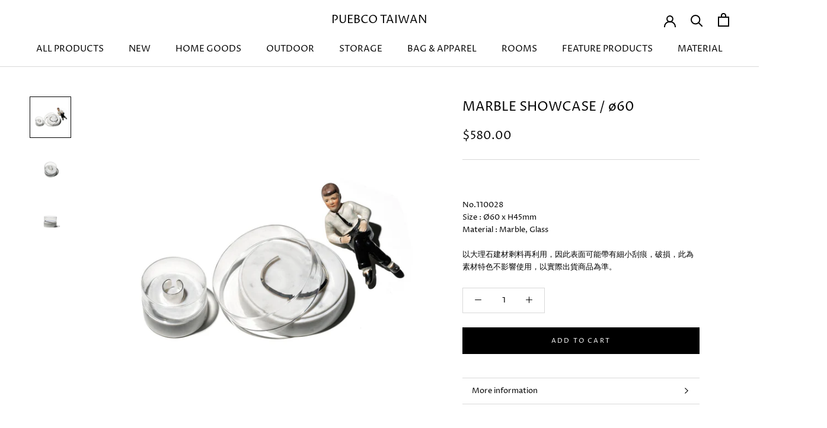

--- FILE ---
content_type: text/html; charset=utf-8
request_url: https://puebco.tw/products/marble-showcase
body_size: 22668
content:
<!doctype html>

<html class="no-js" lang="en">
  <head>
<!-- Stock Alerts is generated by Ordersify -->
<style type="text/css"></style><script type="text/javascript">
  window.ORDERSIFY_BIS = window.ORDERSIFY_BIS || {};
  window.ORDERSIFY_BIS.template = "product";
  window.ORDERSIFY_BIS.language = "en";
  window.ORDERSIFY_BIS.primary_language = "en";
  
  
  window.ORDERSIFY_BIS.product_collections = [];
  window.ORDERSIFY_BIS.variant_inventory = [];
  window.ORDERSIFY_BIS.collection_product_inventories = [];
  window.ORDERSIFY_BIS.collection_product_collections = [];
  
    window.ORDERSIFY_BIS.variant_inventory[43243516100847] = { inventory_management: "shopify", inventory_policy: "deny", inventory_quantity: 13};
  
  window.ORDERSIFY_BIS.collection_products = null
  
  
    window.ORDERSIFY_BIS.product_collections.push({id: "409506611439"});
  
    window.ORDERSIFY_BIS.product_collections.push({id: "409507397871"});
  
    window.ORDERSIFY_BIS.product_collections.push({id: "409507758319"});
  
    window.ORDERSIFY_BIS.product_collections.push({id: "409507692783"});
  
    window.ORDERSIFY_BIS.product_collections.push({id: "409506676975"});
  
    window.ORDERSIFY_BIS.product_collections.push({id: "409506709743"});
  
    window.ORDERSIFY_BIS.product_collections.push({id: "409506545903"});
  
    window.ORDERSIFY_BIS.product_collections.push({id: "409507430639"});
  
    window.ORDERSIFY_BIS.product_collections.push({id: "409506513135"});
  
    window.ORDERSIFY_BIS.product_collections.push({id: "409506644207"});
  
  window.ORDERSIFY_BIS.shop = "puecbotw.myshopify.com";
  window.ORDERSIFY_BIS.variant_inventory = [];
  
    window.ORDERSIFY_BIS.variant_inventory[43243516100847] = {inventory_management: "shopify",inventory_policy: "deny",inventory_quantity: 13};
  
  
  window.ORDERSIFY_BIS.popupSetting = {"is_optin_enable":false,"is_preorder":false,"is_brand_mark":true,"font_family":"inherit","is_multiple_language":false,"font_size":12,"popup_border_radius":0,"popup_heading_color":"#212b36","popup_text_color":"#212b36","is_message_enable":false,"is_sms_enable":false,"is_accepts_marketing_enable":false,"field_border_radius":0,"popup_button_color":"#ffffff","popup_button_bg_color":"#000000","is_float_button":false,"is_inline_form":false,"inline_form_selector":"#ods-bis","inline_form_position":null,"float_button_position":"right","float_button_top":15,"float_button_color":"#ffffff","float_button_bg_color":"#212b36","is_inline_button":true,"inline_button_color":"#ffffff","inline_button_bg_color":"#000000","is_push_notification_enable":false,"is_overlay_close":false,"ignore_collection_ids":"","ignore_product_tags":"","ignore_product_ids":"","is_auto_translation":false,"selector":"#ods-bis","selector_position":"right","is_ga":false,"is_fp":false,"is_fb_checkbox":false,"fb_page_id":null,"is_pushowl":false};
  window.ORDERSIFY_BIS.product = {"id":7813114495215,"title":"MARBLE SHOWCASE \/ ø60","handle":"marble-showcase","description":"\u003cp\u003e \u003c\/p\u003e\n\u003cp\u003eNo.110028\u003cbr\u003e\u003cspan data-mce-fragment=\"1\"\u003eSize : Ø60 x H45mm\u003cbr\u003e\u003c\/span\u003eMaterial : Marble, Glass\u003c\/p\u003e\n\u003cstyle type=\"text\/css\"\u003e\u003c!--\ntd {border: 1px solid #cccccc;}br {mso-data-placement:same-cell;}\n--\u003e\u003c\/style\u003e\n\u003cp\u003e\u003cspan data-sheets-value='{\"1\":2,\"2\":\"以大理石建材剩料再利用，因此表面可能帶有細小刮痕，破損，此為素材特色不影響使用，以實際出貨商品為準。\"}' data-sheets-userformat='{\"2\":897,\"3\":{\"1\":0},\"10\":0,\"11\":4,\"12\":0}'\u003e以大理石建材剩料再利用，因此表面可能帶有細小刮痕，破損，此為素材特色不影響使用，以實際出貨商品為準。\u003c\/span\u003e\u003cbr\u003e\u003c\/p\u003e","published_at":"2022-08-29T13:49:45+08:00","created_at":"2022-08-29T13:49:50+08:00","vendor":"PUEBCO ONLINE STORE","type":"","tags":["#restock_0714","cat.bath_clean","cat.bath_laundry","cat.bed","cat.decor","cat.entrance","cat.fragrance","cat.living","cat.stationery","mat.marble","ref. マーブル ショウケース ショーケース アクセサリ ジュエリ ディスプレイ ディスプレー 大理石"],"price":58000,"price_min":58000,"price_max":58000,"available":true,"price_varies":false,"compare_at_price":null,"compare_at_price_min":0,"compare_at_price_max":0,"compare_at_price_varies":false,"variants":[{"id":43243516100847,"title":"Default Title","option1":"Default Title","option2":null,"option3":null,"sku":"110028","requires_shipping":true,"taxable":false,"featured_image":null,"available":true,"name":"MARBLE SHOWCASE \/ ø60","public_title":null,"options":["Default Title"],"price":58000,"weight":1000,"compare_at_price":null,"inventory_management":"shopify","barcode":"4548647110028","requires_selling_plan":false,"selling_plan_allocations":[]}],"images":["\/\/puebco.tw\/cdn\/shop\/products\/110028_110035_sf.jpg?v=1661752192","\/\/puebco.tw\/cdn\/shop\/products\/110028_2_sf.jpg?v=1661752192","\/\/puebco.tw\/cdn\/shop\/products\/110028_sf.jpg?v=1661752192"],"featured_image":"\/\/puebco.tw\/cdn\/shop\/products\/110028_110035_sf.jpg?v=1661752192","options":["Title"],"media":[{"alt":null,"id":30910013276399,"position":1,"preview_image":{"aspect_ratio":1.0,"height":2048,"width":2048,"src":"\/\/puebco.tw\/cdn\/shop\/products\/110028_110035_sf.jpg?v=1661752192"},"aspect_ratio":1.0,"height":2048,"media_type":"image","src":"\/\/puebco.tw\/cdn\/shop\/products\/110028_110035_sf.jpg?v=1661752192","width":2048},{"alt":null,"id":30910013309167,"position":2,"preview_image":{"aspect_ratio":1.0,"height":2048,"width":2048,"src":"\/\/puebco.tw\/cdn\/shop\/products\/110028_2_sf.jpg?v=1661752192"},"aspect_ratio":1.0,"height":2048,"media_type":"image","src":"\/\/puebco.tw\/cdn\/shop\/products\/110028_2_sf.jpg?v=1661752192","width":2048},{"alt":null,"id":30910013341935,"position":3,"preview_image":{"aspect_ratio":1.0,"height":2048,"width":2048,"src":"\/\/puebco.tw\/cdn\/shop\/products\/110028_sf.jpg?v=1661752192"},"aspect_ratio":1.0,"height":2048,"media_type":"image","src":"\/\/puebco.tw\/cdn\/shop\/products\/110028_sf.jpg?v=1661752192","width":2048}],"requires_selling_plan":false,"selling_plan_groups":[],"content":"\u003cp\u003e \u003c\/p\u003e\n\u003cp\u003eNo.110028\u003cbr\u003e\u003cspan data-mce-fragment=\"1\"\u003eSize : Ø60 x H45mm\u003cbr\u003e\u003c\/span\u003eMaterial : Marble, Glass\u003c\/p\u003e\n\u003cstyle type=\"text\/css\"\u003e\u003c!--\ntd {border: 1px solid #cccccc;}br {mso-data-placement:same-cell;}\n--\u003e\u003c\/style\u003e\n\u003cp\u003e\u003cspan data-sheets-value='{\"1\":2,\"2\":\"以大理石建材剩料再利用，因此表面可能帶有細小刮痕，破損，此為素材特色不影響使用，以實際出貨商品為準。\"}' data-sheets-userformat='{\"2\":897,\"3\":{\"1\":0},\"10\":0,\"11\":4,\"12\":0}'\u003e以大理石建材剩料再利用，因此表面可能帶有細小刮痕，破損，此為素材特色不影響使用，以實際出貨商品為準。\u003c\/span\u003e\u003cbr\u003e\u003c\/p\u003e"};
  window.ORDERSIFY_BIS.currentVariant = {"id":43243516100847,"title":"Default Title","option1":"Default Title","option2":null,"option3":null,"sku":"110028","requires_shipping":true,"taxable":false,"featured_image":null,"available":true,"name":"MARBLE SHOWCASE \/ ø60","public_title":null,"options":["Default Title"],"price":58000,"weight":1000,"compare_at_price":null,"inventory_management":"shopify","barcode":"4548647110028","requires_selling_plan":false,"selling_plan_allocations":[]};
  window.ORDERSIFY_BIS.stockRemainingSetting = {"status":false,"selector":"#osf_stock_remaining","selector_position":"inside","font_family":"Lato","font_size":13,"content":"Low stock. Only {{ quantity }} {{ plural: item | items }} left.","display_quantity":10,"is_multiple_language":false,"ignore_collection_ids":"","ignore_product_tags":"","ignore_product_ids":""};
  
    window.ORDERSIFY_BIS.translations = {"en":{"inline_button_text":"\u518d\u5165\u8377\u901a\u77e5","float_button_text":"\u518d\u5165\u8377\u901a\u77e5\u3092\u767b\u9332","popup_heading":"\u3010 \u518d\u5165\u8377\u901a\u77e5 \u3011","popup_description":"\u5546\u54c1\u304c\u518d\u5165\u8377\u3057\u307e\u3057\u305f\u3089\u3001\u3054\u767b\u9332\u306e\u30e1\u30fc\u30eb\u30a2\u30c9\u30ec\u30b9\u306b\u518d\u5165\u8377\u3092\u304a\u77e5\u3089\u305b\u3059\u308b\u30e1\u30fc\u30eb\u3092\u9001\u4fe1\u3057\u307e\u3059\u3002\u203b\u5546\u54c1\u306e\u78ba\u4fdd\u3092\u304a\u7d04\u675f\u3059\u308b\u3082\u306e\u3067\u306f\u3054\u3056\u3044\u307e\u305b\u3093\u306e\u3067\u4e88\u3081\u3054\u4e86\u627f\u304f\u3060\u3055\u3044\u3002","popup_button_text":"\u767b\u9332","popup_note":"\u3054\u5165\u529b\u3044\u305f\u3060\u3044\u305f\u30e1\u30fc\u30eb\u30a2\u30c9\u30ec\u30b9\u306f\u518d\u5165\u8377\u901a\u77e5\u306e\u307f\u306b\u5229\u7528\u3055\u308c\u3001\u7b2c\u4e09\u8005\u306b\u63d0\u4f9b\u3059\u308b\u3053\u3068\u306f\u3042\u308a\u307e\u305b\u3093\u3002","field_email_placeholder":"username@example.com","field_phone_placeholder":"eg. (201) 555-5555","field_message_placeholder":"Tell something about your requirements to shop","success_text":"\u518d\u5165\u8377\u901a\u77e5\u3092\u767b\u9332\u3057\u307e\u3057\u305f","required_email":"\u30e1\u30fc\u30eb\u30a2\u30c9\u30ec\u30b9\u306e\u5165\u529b\u304c\u5fc5\u8981\u3067\u3059","invalid_email":"\u30e1\u30fc\u30eb\u30a2\u30c9\u30ec\u30b9\u304c\u7121\u52b9\u3067\u3059","invalid_message":"Your message must be less then 255 characters","push_notification_message":"Receive via web notification","low_stock_content":"Low stock. Only {{ quantity }} {{ plural: item | items }} left.","optin_message":"I agree with Terms of Service and Privacy Policy","please_agree":"Please confirm your agreement","pre_order_button_content":"Pre-Order","pre_order_preparation_banner":"We need {{ preparation_days }} {{ day\/days | plural: preparation_days }} to prepare the product","coming_soon_button_content":"Coming Soon","pre_order_delivery_banner":"We will ship it on {{ delivery_datetime | date }}","coming_soon_message":"We will release this product soon","pre_order_limit_purchases":"You can purchase only {{ limit_purchases }} items","mixed_cart_content":"Your cart contains both pre-order products and normal products","badge_low_stock_content":"Low Stock","badge_out_of_stock_content":"Out of Stock","badge_pre_order_content":"Pre-Order","badge_coming_soon_content":"Coming Soon"}};
  
  window.ORDERSIFY_BIS.poSettings = {"status":false,"is_multiple_language":false,"product_add_to_cart_selector":"[action^=\"\/cart\/add\"] [type=\"submit\"]","product_add_to_cart_text_selector":"[action^=\"\/cart\/add\"] [type=\"submit\"]","product_quantity_selector":"[name=\"quantity\"]","product_form_selector":"[action^=\"\/cart\/add\"]","product_variant_selector":"[name=\"id\"]","po_button_color":"#ffffff","po_button_bg_color":"#000000","is_hide_bin":false,"mx_color":"#000000","mx_bg_color":"transparent","is_mixed_cart":true,"cs_button_color":"#000000","cs_button_bg_color":"transparent","banner_radius":4,"banner_color":"#000000","banner_bg_color":"transparent"};
  window.ORDERSIFY_BIS.badgeSettings = {"status":false,"is_low_stock":true,"is_out_of_stock":false,"is_pre_order":true,"is_coming_soon":true,"low_stock_threshold":10,"is_multiple_language":0,"low_stock_type":"one","out_of_stock_type":"one","pre_order_type":"one","coming_soon_type":"one"};
  window.ORDERSIFY_BIS.poCampaigns = [];
</script>

<!-- End of Stock Alerts is generated by Ordersify -->
    <meta charset="utf-8"> 
    <meta http-equiv="X-UA-Compatible" content="IE=edge,chrome=1">
    <meta name="viewport" content="width=device-width, initial-scale=1.0, height=device-height, minimum-scale=1.0, maximum-scale=1.0">
    <meta name="theme-color" content="">

    <title>
      MARBLE SHOWCASE / ø60 &ndash; PUEBCO TAIWAN
    </title><meta name="description" content="  No.110028Size : Ø60 x H45mmMaterial : Marble, Glass 以大理石建材剩料再利用，因此表面可能帶有細小刮痕，破損，此為素材特色不影響使用，以實際出貨商品為準。"><link rel="canonical" href="https://puebco.tw/products/marble-showcase"><link rel="shortcut icon" href="//puebco.tw/cdn/shop/files/11_-2_9ccb91b7-f472-4585-8e51-f79a428ada32_96x.png?v=1701338231" type="image/png"><meta property="og:type" content="product">
  <meta property="og:title" content="MARBLE SHOWCASE / ø60"><meta property="og:image" content="http://puebco.tw/cdn/shop/products/110028_110035_sf.jpg?v=1661752192">
    <meta property="og:image:secure_url" content="https://puebco.tw/cdn/shop/products/110028_110035_sf.jpg?v=1661752192">
    <meta property="og:image:width" content="2048">
    <meta property="og:image:height" content="2048"><meta property="product:price:amount" content="580.00">
  <meta property="product:price:currency" content="TWD"><meta property="og:description" content="  No.110028Size : Ø60 x H45mmMaterial : Marble, Glass 以大理石建材剩料再利用，因此表面可能帶有細小刮痕，破損，此為素材特色不影響使用，以實際出貨商品為準。"><meta property="og:url" content="https://puebco.tw/products/marble-showcase">
<meta property="og:site_name" content="PUEBCO TAIWAN"><meta name="twitter:card" content="summary"><meta name="twitter:title" content="MARBLE SHOWCASE / ø60">
  <meta name="twitter:description" content=" 
No.110028Size : Ø60 x H45mmMaterial : Marble, Glass

以大理石建材剩料再利用，因此表面可能帶有細小刮痕，破損，此為素材特色不影響使用，以實際出貨商品為準。">
  <meta name="twitter:image" content="https://puebco.tw/cdn/shop/products/110028_110035_sf_600x600_crop_center.jpg?v=1661752192">
    <style>
  @font-face {
  font-family: "Proza Libre";
  font-weight: 400;
  font-style: normal;
  font-display: fallback;
  src: url("//puebco.tw/cdn/fonts/proza_libre/prozalibre_n4.f0507b32b728d57643b7359f19cd41165a2ba3ad.woff2") format("woff2"),
       url("//puebco.tw/cdn/fonts/proza_libre/prozalibre_n4.11ea93e06205ad0e376283cb5b58368f304c1fe5.woff") format("woff");
}

  @font-face {
  font-family: "Proza Libre";
  font-weight: 400;
  font-style: normal;
  font-display: fallback;
  src: url("//puebco.tw/cdn/fonts/proza_libre/prozalibre_n4.f0507b32b728d57643b7359f19cd41165a2ba3ad.woff2") format("woff2"),
       url("//puebco.tw/cdn/fonts/proza_libre/prozalibre_n4.11ea93e06205ad0e376283cb5b58368f304c1fe5.woff") format("woff");
}


  @font-face {
  font-family: "Proza Libre";
  font-weight: 700;
  font-style: normal;
  font-display: fallback;
  src: url("//puebco.tw/cdn/fonts/proza_libre/prozalibre_n7.a4b873da99dd2bca5ad03b7668b97daedac66b9a.woff2") format("woff2"),
       url("//puebco.tw/cdn/fonts/proza_libre/prozalibre_n7.e08c7938a579a369d1851be2f12eaa0506798338.woff") format("woff");
}

  @font-face {
  font-family: "Proza Libre";
  font-weight: 400;
  font-style: italic;
  font-display: fallback;
  src: url("//puebco.tw/cdn/fonts/proza_libre/prozalibre_i4.fd59a69759c8ff2f0db3fa744a333dc414728870.woff2") format("woff2"),
       url("//puebco.tw/cdn/fonts/proza_libre/prozalibre_i4.27b0ea1cb14275c30318a8a91b6ed8f2d59ab056.woff") format("woff");
}

  @font-face {
  font-family: "Proza Libre";
  font-weight: 700;
  font-style: italic;
  font-display: fallback;
  src: url("//puebco.tw/cdn/fonts/proza_libre/prozalibre_i7.c6374bc33ae8094a1daa933f3a6f41a5cdb58779.woff2") format("woff2"),
       url("//puebco.tw/cdn/fonts/proza_libre/prozalibre_i7.48a17bbddd232ab00fd7b86753022bd5c8b7128f.woff") format("woff");
}


  :root {
    --heading-font-family : "Proza Libre", sans-serif;
    --heading-font-weight : 400;
    --heading-font-style  : normal;

    --text-font-family : "Proza Libre", sans-serif;
    --text-font-weight : 400;
    --text-font-style  : normal;

    --base-text-font-size   : 13px;
    --default-text-font-size: 14px;--background          : #ffffff;
    --background-rgb      : 255, 255, 255;
    --light-background    : #ffffff;
    --light-background-rgb: 255, 255, 255;
    --heading-color       : #000000;
    --text-color          : #000000;
    --text-color-rgb      : 0, 0, 0;
    --text-color-light    : #000000;
    --text-color-light-rgb: 0, 0, 0;
    --link-color          : #000000;
    --link-color-rgb      : 0, 0, 0;
    --border-color        : #d9d9d9;
    --border-color-rgb    : 217, 217, 217;

    --button-background    : #000000;
    --button-background-rgb: 0, 0, 0;
    --button-text-color    : #ffffff;

    --header-background       : #ffffff;
    --header-heading-color    : #000000;
    --header-light-text-color : #000000;
    --header-border-color     : #d9d9d9;

    --footer-background    : #ffffff;
    --footer-text-color    : #000000;
    --footer-heading-color : #000000;
    --footer-border-color  : #d9d9d9;

    --navigation-background      : #ffffff;
    --navigation-background-rgb  : 255, 255, 255;
    --navigation-text-color      : #000000;
    --navigation-text-color-light: rgba(0, 0, 0, 0.5);
    --navigation-border-color    : rgba(0, 0, 0, 0.25);

    --newsletter-popup-background     : #ffffff;
    --newsletter-popup-text-color     : #000000;
    --newsletter-popup-text-color-rgb : 0, 0, 0;

    --secondary-elements-background       : #000000;
    --secondary-elements-background-rgb   : 0, 0, 0;
    --secondary-elements-text-color       : #ffffff;
    --secondary-elements-text-color-light : rgba(255, 255, 255, 0.5);
    --secondary-elements-border-color     : rgba(255, 255, 255, 0.25);

    --product-sale-price-color    : #f94c43;
    --product-sale-price-color-rgb: 249, 76, 67;
    --product-star-rating: #f6a429;

    /* Shopify related variables */
    --payment-terms-background-color: #ffffff;

    /* Products */

    --horizontal-spacing-four-products-per-row: 40px;
        --horizontal-spacing-two-products-per-row : 40px;

    --vertical-spacing-four-products-per-row: 60px;
        --vertical-spacing-two-products-per-row : 75px;

    /* Animation */
    --drawer-transition-timing: cubic-bezier(0.645, 0.045, 0.355, 1);
    --header-base-height: 80px; /* We set a default for browsers that do not support CSS variables */

    /* Cursors */
    --cursor-zoom-in-svg    : url(//puebco.tw/cdn/shop/t/5/assets/cursor-zoom-in.svg?v=100326362725928540331663209559);
    --cursor-zoom-in-2x-svg : url(//puebco.tw/cdn/shop/t/5/assets/cursor-zoom-in-2x.svg?v=71919207650934979201663209559);
  }
</style>

<script>
  // IE11 does not have support for CSS variables, so we have to polyfill them
  if (!(((window || {}).CSS || {}).supports && window.CSS.supports('(--a: 0)'))) {
    const script = document.createElement('script');
    script.type = 'text/javascript';
    script.src = 'https://cdn.jsdelivr.net/npm/css-vars-ponyfill@2';
    script.onload = function() {
      cssVars({});
    };

    document.getElementsByTagName('head')[0].appendChild(script);
  }
</script>

    <script>window.performance && window.performance.mark && window.performance.mark('shopify.content_for_header.start');</script><meta name="facebook-domain-verification" content="fy1urqor97k4y9pb89a62vfzaq3y27">
<meta id="shopify-digital-wallet" name="shopify-digital-wallet" content="/65985741039/digital_wallets/dialog">
<link rel="alternate" type="application/json+oembed" href="https://puebco.tw/products/marble-showcase.oembed">
<script async="async" src="/checkouts/internal/preloads.js?locale=en-TW"></script>
<script id="shopify-features" type="application/json">{"accessToken":"667d585b2335375a53c626c7d477ac47","betas":["rich-media-storefront-analytics"],"domain":"puebco.tw","predictiveSearch":true,"shopId":65985741039,"locale":"en"}</script>
<script>var Shopify = Shopify || {};
Shopify.shop = "puecbotw.myshopify.com";
Shopify.locale = "en";
Shopify.currency = {"active":"TWD","rate":"1.0"};
Shopify.country = "TW";
Shopify.theme = {"name":"Theme export 20220915","id":135701954799,"schema_name":"Prestige","schema_version":"5.7.0","theme_store_id":null,"role":"main"};
Shopify.theme.handle = "null";
Shopify.theme.style = {"id":null,"handle":null};
Shopify.cdnHost = "puebco.tw/cdn";
Shopify.routes = Shopify.routes || {};
Shopify.routes.root = "/";</script>
<script type="module">!function(o){(o.Shopify=o.Shopify||{}).modules=!0}(window);</script>
<script>!function(o){function n(){var o=[];function n(){o.push(Array.prototype.slice.apply(arguments))}return n.q=o,n}var t=o.Shopify=o.Shopify||{};t.loadFeatures=n(),t.autoloadFeatures=n()}(window);</script>
<script id="shop-js-analytics" type="application/json">{"pageType":"product"}</script>
<script defer="defer" async type="module" src="//puebco.tw/cdn/shopifycloud/shop-js/modules/v2/client.init-shop-cart-sync_C5BV16lS.en.esm.js"></script>
<script defer="defer" async type="module" src="//puebco.tw/cdn/shopifycloud/shop-js/modules/v2/chunk.common_CygWptCX.esm.js"></script>
<script type="module">
  await import("//puebco.tw/cdn/shopifycloud/shop-js/modules/v2/client.init-shop-cart-sync_C5BV16lS.en.esm.js");
await import("//puebco.tw/cdn/shopifycloud/shop-js/modules/v2/chunk.common_CygWptCX.esm.js");

  window.Shopify.SignInWithShop?.initShopCartSync?.({"fedCMEnabled":true,"windoidEnabled":true});

</script>
<script>(function() {
  var isLoaded = false;
  function asyncLoad() {
    if (isLoaded) return;
    isLoaded = true;
    var urls = ["\/\/cdn.shopify.com\/proxy\/8506909e4e960cecf9246adbfe260e850676ddb7574a7a650c2c2836ba5fe696\/app.akocommerce.com\/store\/script.js?shop=puecbotw.myshopify.com\u0026sp-cache-control=cHVibGljLCBtYXgtYWdlPTkwMA","https:\/\/cdn.nfcube.com\/instafeed-15890a867ef812447e9f7e8a6e63195d.js?shop=puecbotw.myshopify.com"];
    for (var i = 0; i < urls.length; i++) {
      var s = document.createElement('script');
      s.type = 'text/javascript';
      s.async = true;
      s.src = urls[i];
      var x = document.getElementsByTagName('script')[0];
      x.parentNode.insertBefore(s, x);
    }
  };
  if(window.attachEvent) {
    window.attachEvent('onload', asyncLoad);
  } else {
    window.addEventListener('load', asyncLoad, false);
  }
})();</script>
<script id="__st">var __st={"a":65985741039,"offset":28800,"reqid":"6bd5f3da-693f-499b-84ba-f45800257387-1768650947","pageurl":"puebco.tw\/products\/marble-showcase","u":"2ea3cde8f4f5","p":"product","rtyp":"product","rid":7813114495215};</script>
<script>window.ShopifyPaypalV4VisibilityTracking = true;</script>
<script id="captcha-bootstrap">!function(){'use strict';const t='contact',e='account',n='new_comment',o=[[t,t],['blogs',n],['comments',n],[t,'customer']],c=[[e,'customer_login'],[e,'guest_login'],[e,'recover_customer_password'],[e,'create_customer']],r=t=>t.map((([t,e])=>`form[action*='/${t}']:not([data-nocaptcha='true']) input[name='form_type'][value='${e}']`)).join(','),a=t=>()=>t?[...document.querySelectorAll(t)].map((t=>t.form)):[];function s(){const t=[...o],e=r(t);return a(e)}const i='password',u='form_key',d=['recaptcha-v3-token','g-recaptcha-response','h-captcha-response',i],f=()=>{try{return window.sessionStorage}catch{return}},m='__shopify_v',_=t=>t.elements[u];function p(t,e,n=!1){try{const o=window.sessionStorage,c=JSON.parse(o.getItem(e)),{data:r}=function(t){const{data:e,action:n}=t;return t[m]||n?{data:e,action:n}:{data:t,action:n}}(c);for(const[e,n]of Object.entries(r))t.elements[e]&&(t.elements[e].value=n);n&&o.removeItem(e)}catch(o){console.error('form repopulation failed',{error:o})}}const l='form_type',E='cptcha';function T(t){t.dataset[E]=!0}const w=window,h=w.document,L='Shopify',v='ce_forms',y='captcha';let A=!1;((t,e)=>{const n=(g='f06e6c50-85a8-45c8-87d0-21a2b65856fe',I='https://cdn.shopify.com/shopifycloud/storefront-forms-hcaptcha/ce_storefront_forms_captcha_hcaptcha.v1.5.2.iife.js',D={infoText:'Protected by hCaptcha',privacyText:'Privacy',termsText:'Terms'},(t,e,n)=>{const o=w[L][v],c=o.bindForm;if(c)return c(t,g,e,D).then(n);var r;o.q.push([[t,g,e,D],n]),r=I,A||(h.body.append(Object.assign(h.createElement('script'),{id:'captcha-provider',async:!0,src:r})),A=!0)});var g,I,D;w[L]=w[L]||{},w[L][v]=w[L][v]||{},w[L][v].q=[],w[L][y]=w[L][y]||{},w[L][y].protect=function(t,e){n(t,void 0,e),T(t)},Object.freeze(w[L][y]),function(t,e,n,w,h,L){const[v,y,A,g]=function(t,e,n){const i=e?o:[],u=t?c:[],d=[...i,...u],f=r(d),m=r(i),_=r(d.filter((([t,e])=>n.includes(e))));return[a(f),a(m),a(_),s()]}(w,h,L),I=t=>{const e=t.target;return e instanceof HTMLFormElement?e:e&&e.form},D=t=>v().includes(t);t.addEventListener('submit',(t=>{const e=I(t);if(!e)return;const n=D(e)&&!e.dataset.hcaptchaBound&&!e.dataset.recaptchaBound,o=_(e),c=g().includes(e)&&(!o||!o.value);(n||c)&&t.preventDefault(),c&&!n&&(function(t){try{if(!f())return;!function(t){const e=f();if(!e)return;const n=_(t);if(!n)return;const o=n.value;o&&e.removeItem(o)}(t);const e=Array.from(Array(32),(()=>Math.random().toString(36)[2])).join('');!function(t,e){_(t)||t.append(Object.assign(document.createElement('input'),{type:'hidden',name:u})),t.elements[u].value=e}(t,e),function(t,e){const n=f();if(!n)return;const o=[...t.querySelectorAll(`input[type='${i}']`)].map((({name:t})=>t)),c=[...d,...o],r={};for(const[a,s]of new FormData(t).entries())c.includes(a)||(r[a]=s);n.setItem(e,JSON.stringify({[m]:1,action:t.action,data:r}))}(t,e)}catch(e){console.error('failed to persist form',e)}}(e),e.submit())}));const S=(t,e)=>{t&&!t.dataset[E]&&(n(t,e.some((e=>e===t))),T(t))};for(const o of['focusin','change'])t.addEventListener(o,(t=>{const e=I(t);D(e)&&S(e,y())}));const B=e.get('form_key'),M=e.get(l),P=B&&M;t.addEventListener('DOMContentLoaded',(()=>{const t=y();if(P)for(const e of t)e.elements[l].value===M&&p(e,B);[...new Set([...A(),...v().filter((t=>'true'===t.dataset.shopifyCaptcha))])].forEach((e=>S(e,t)))}))}(h,new URLSearchParams(w.location.search),n,t,e,['guest_login'])})(!0,!0)}();</script>
<script integrity="sha256-4kQ18oKyAcykRKYeNunJcIwy7WH5gtpwJnB7kiuLZ1E=" data-source-attribution="shopify.loadfeatures" defer="defer" src="//puebco.tw/cdn/shopifycloud/storefront/assets/storefront/load_feature-a0a9edcb.js" crossorigin="anonymous"></script>
<script data-source-attribution="shopify.dynamic_checkout.dynamic.init">var Shopify=Shopify||{};Shopify.PaymentButton=Shopify.PaymentButton||{isStorefrontPortableWallets:!0,init:function(){window.Shopify.PaymentButton.init=function(){};var t=document.createElement("script");t.src="https://puebco.tw/cdn/shopifycloud/portable-wallets/latest/portable-wallets.en.js",t.type="module",document.head.appendChild(t)}};
</script>
<script data-source-attribution="shopify.dynamic_checkout.buyer_consent">
  function portableWalletsHideBuyerConsent(e){var t=document.getElementById("shopify-buyer-consent"),n=document.getElementById("shopify-subscription-policy-button");t&&n&&(t.classList.add("hidden"),t.setAttribute("aria-hidden","true"),n.removeEventListener("click",e))}function portableWalletsShowBuyerConsent(e){var t=document.getElementById("shopify-buyer-consent"),n=document.getElementById("shopify-subscription-policy-button");t&&n&&(t.classList.remove("hidden"),t.removeAttribute("aria-hidden"),n.addEventListener("click",e))}window.Shopify?.PaymentButton&&(window.Shopify.PaymentButton.hideBuyerConsent=portableWalletsHideBuyerConsent,window.Shopify.PaymentButton.showBuyerConsent=portableWalletsShowBuyerConsent);
</script>
<script data-source-attribution="shopify.dynamic_checkout.cart.bootstrap">document.addEventListener("DOMContentLoaded",(function(){function t(){return document.querySelector("shopify-accelerated-checkout-cart, shopify-accelerated-checkout")}if(t())Shopify.PaymentButton.init();else{new MutationObserver((function(e,n){t()&&(Shopify.PaymentButton.init(),n.disconnect())})).observe(document.body,{childList:!0,subtree:!0})}}));
</script>

<script>window.performance && window.performance.mark && window.performance.mark('shopify.content_for_header.end');</script>

    <link rel="stylesheet" href="//puebco.tw/cdn/shop/t/5/assets/theme.css?v=36040092717534937041663209542">

    <script>// This allows to expose several variables to the global scope, to be used in scripts
      window.theme = {
        pageType: "product",
        moneyFormat: "${{amount}}",
        moneyWithCurrencyFormat: "${{amount}} TWD",
        currencyCodeEnabled: false,
        productImageSize: "natural",
        searchMode: "product",
        showPageTransition: true,
        showElementStaggering: false,
        showImageZooming: false
      };

      window.routes = {
        rootUrl: "\/",
        rootUrlWithoutSlash: '',
        cartUrl: "\/cart",
        cartAddUrl: "\/cart\/add",
        cartChangeUrl: "\/cart\/change",
        searchUrl: "\/search",
        productRecommendationsUrl: "\/recommendations\/products"
      };

      window.languages = {
        cartAddNote: "Add Order Note",
        cartEditNote: "Edit Order Note",
        productImageLoadingError: "This image could not be loaded. Please try to reload the page.",
        productFormAddToCart: "Add to cart",
        productFormUnavailable: "Unavailable",
        productFormSoldOut: "Sold Out",
        shippingEstimatorOneResult: "1 option available:",
        shippingEstimatorMoreResults: "{{count}} options available:",
        shippingEstimatorNoResults: "No shipping could be found"
      };

      window.lazySizesConfig = {
        loadHidden: false,
        hFac: 0.5,
        expFactor: 2,
        ricTimeout: 150,
        lazyClass: 'Image--lazyLoad',
        loadingClass: 'Image--lazyLoading',
        loadedClass: 'Image--lazyLoaded'
      };

      document.documentElement.className = document.documentElement.className.replace('no-js', 'js');
      document.documentElement.style.setProperty('--window-height', window.innerHeight + 'px');

      // We do a quick detection of some features (we could use Modernizr but for so little...)
      (function() {
        document.documentElement.className += ((window.CSS && window.CSS.supports('(position: sticky) or (position: -webkit-sticky)')) ? ' supports-sticky' : ' no-supports-sticky');
        document.documentElement.className += (window.matchMedia('(-moz-touch-enabled: 1), (hover: none)')).matches ? ' no-supports-hover' : ' supports-hover';
      }());

      
    </script>

    <script src="//puebco.tw/cdn/shop/t/5/assets/lazysizes.min.js?v=174358363404432586981663209542" async></script><script src="//puebco.tw/cdn/shop/t/5/assets/libs.min.js?v=26178543184394469741663209542" defer></script>
    <script src="//puebco.tw/cdn/shop/t/5/assets/theme.js?v=35214931344978422231663209542" defer></script>
    <script src="//puebco.tw/cdn/shop/t/5/assets/custom.js?v=4244278962831210641663209542" defer></script>

    <script>
      (function () {
        window.onpageshow = function() {
          if (window.theme.showPageTransition) {
            var pageTransition = document.querySelector('.PageTransition');

            if (pageTransition) {
              pageTransition.style.visibility = 'visible';
              pageTransition.style.opacity = '0';
            }
          }

          // When the page is loaded from the cache, we have to reload the cart content
          document.documentElement.dispatchEvent(new CustomEvent('cart:refresh', {
            bubbles: true
          }));
        };
      })();
    </script>

    
  <script type="application/ld+json">
  {
    "@context": "http://schema.org",
    "@type": "Product",
    "offers": [{
          "@type": "Offer",
          "name": "Default Title",
          "availability":"https://schema.org/InStock",
          "price": 580.0,
          "priceCurrency": "TWD",
          "priceValidUntil": "2026-01-27","sku": "110028","url": "/products/marble-showcase?variant=43243516100847"
        }
],
      "gtin13": "4548647110028",
      "productId": "4548647110028",
    "brand": {
      "name": "PUEBCO ONLINE STORE"
    },
    "name": "MARBLE SHOWCASE \/ ø60",
    "description": " \nNo.110028Size : Ø60 x H45mmMaterial : Marble, Glass\n\n以大理石建材剩料再利用，因此表面可能帶有細小刮痕，破損，此為素材特色不影響使用，以實際出貨商品為準。",
    "category": "",
    "url": "/products/marble-showcase",
    "sku": "110028",
    "image": {
      "@type": "ImageObject",
      "url": "https://puebco.tw/cdn/shop/products/110028_110035_sf_1024x.jpg?v=1661752192",
      "image": "https://puebco.tw/cdn/shop/products/110028_110035_sf_1024x.jpg?v=1661752192",
      "name": "MARBLE SHOWCASE \/ ø60",
      "width": "1024",
      "height": "1024"
    }
  }
  </script>



  <script type="application/ld+json">
  {
    "@context": "http://schema.org",
    "@type": "BreadcrumbList",
  "itemListElement": [{
      "@type": "ListItem",
      "position": 1,
      "name": "Home",
      "item": "https://puebco.tw"
    },{
          "@type": "ListItem",
          "position": 2,
          "name": "MARBLE SHOWCASE \/ ø60",
          "item": "https://puebco.tw/products/marble-showcase"
        }]
  }
  </script>

    <meta name="google-site-verification" content="1bcY77Y7PcnwjU375kdOJMQujEepdX72_g0mPif-q4E" />
  <link href="https://monorail-edge.shopifysvc.com" rel="dns-prefetch">
<script>(function(){if ("sendBeacon" in navigator && "performance" in window) {try {var session_token_from_headers = performance.getEntriesByType('navigation')[0].serverTiming.find(x => x.name == '_s').description;} catch {var session_token_from_headers = undefined;}var session_cookie_matches = document.cookie.match(/_shopify_s=([^;]*)/);var session_token_from_cookie = session_cookie_matches && session_cookie_matches.length === 2 ? session_cookie_matches[1] : "";var session_token = session_token_from_headers || session_token_from_cookie || "";function handle_abandonment_event(e) {var entries = performance.getEntries().filter(function(entry) {return /monorail-edge.shopifysvc.com/.test(entry.name);});if (!window.abandonment_tracked && entries.length === 0) {window.abandonment_tracked = true;var currentMs = Date.now();var navigation_start = performance.timing.navigationStart;var payload = {shop_id: 65985741039,url: window.location.href,navigation_start,duration: currentMs - navigation_start,session_token,page_type: "product"};window.navigator.sendBeacon("https://monorail-edge.shopifysvc.com/v1/produce", JSON.stringify({schema_id: "online_store_buyer_site_abandonment/1.1",payload: payload,metadata: {event_created_at_ms: currentMs,event_sent_at_ms: currentMs}}));}}window.addEventListener('pagehide', handle_abandonment_event);}}());</script>
<script id="web-pixels-manager-setup">(function e(e,d,r,n,o){if(void 0===o&&(o={}),!Boolean(null===(a=null===(i=window.Shopify)||void 0===i?void 0:i.analytics)||void 0===a?void 0:a.replayQueue)){var i,a;window.Shopify=window.Shopify||{};var t=window.Shopify;t.analytics=t.analytics||{};var s=t.analytics;s.replayQueue=[],s.publish=function(e,d,r){return s.replayQueue.push([e,d,r]),!0};try{self.performance.mark("wpm:start")}catch(e){}var l=function(){var e={modern:/Edge?\/(1{2}[4-9]|1[2-9]\d|[2-9]\d{2}|\d{4,})\.\d+(\.\d+|)|Firefox\/(1{2}[4-9]|1[2-9]\d|[2-9]\d{2}|\d{4,})\.\d+(\.\d+|)|Chrom(ium|e)\/(9{2}|\d{3,})\.\d+(\.\d+|)|(Maci|X1{2}).+ Version\/(15\.\d+|(1[6-9]|[2-9]\d|\d{3,})\.\d+)([,.]\d+|)( \(\w+\)|)( Mobile\/\w+|) Safari\/|Chrome.+OPR\/(9{2}|\d{3,})\.\d+\.\d+|(CPU[ +]OS|iPhone[ +]OS|CPU[ +]iPhone|CPU IPhone OS|CPU iPad OS)[ +]+(15[._]\d+|(1[6-9]|[2-9]\d|\d{3,})[._]\d+)([._]\d+|)|Android:?[ /-](13[3-9]|1[4-9]\d|[2-9]\d{2}|\d{4,})(\.\d+|)(\.\d+|)|Android.+Firefox\/(13[5-9]|1[4-9]\d|[2-9]\d{2}|\d{4,})\.\d+(\.\d+|)|Android.+Chrom(ium|e)\/(13[3-9]|1[4-9]\d|[2-9]\d{2}|\d{4,})\.\d+(\.\d+|)|SamsungBrowser\/([2-9]\d|\d{3,})\.\d+/,legacy:/Edge?\/(1[6-9]|[2-9]\d|\d{3,})\.\d+(\.\d+|)|Firefox\/(5[4-9]|[6-9]\d|\d{3,})\.\d+(\.\d+|)|Chrom(ium|e)\/(5[1-9]|[6-9]\d|\d{3,})\.\d+(\.\d+|)([\d.]+$|.*Safari\/(?![\d.]+ Edge\/[\d.]+$))|(Maci|X1{2}).+ Version\/(10\.\d+|(1[1-9]|[2-9]\d|\d{3,})\.\d+)([,.]\d+|)( \(\w+\)|)( Mobile\/\w+|) Safari\/|Chrome.+OPR\/(3[89]|[4-9]\d|\d{3,})\.\d+\.\d+|(CPU[ +]OS|iPhone[ +]OS|CPU[ +]iPhone|CPU IPhone OS|CPU iPad OS)[ +]+(10[._]\d+|(1[1-9]|[2-9]\d|\d{3,})[._]\d+)([._]\d+|)|Android:?[ /-](13[3-9]|1[4-9]\d|[2-9]\d{2}|\d{4,})(\.\d+|)(\.\d+|)|Mobile Safari.+OPR\/([89]\d|\d{3,})\.\d+\.\d+|Android.+Firefox\/(13[5-9]|1[4-9]\d|[2-9]\d{2}|\d{4,})\.\d+(\.\d+|)|Android.+Chrom(ium|e)\/(13[3-9]|1[4-9]\d|[2-9]\d{2}|\d{4,})\.\d+(\.\d+|)|Android.+(UC? ?Browser|UCWEB|U3)[ /]?(15\.([5-9]|\d{2,})|(1[6-9]|[2-9]\d|\d{3,})\.\d+)\.\d+|SamsungBrowser\/(5\.\d+|([6-9]|\d{2,})\.\d+)|Android.+MQ{2}Browser\/(14(\.(9|\d{2,})|)|(1[5-9]|[2-9]\d|\d{3,})(\.\d+|))(\.\d+|)|K[Aa][Ii]OS\/(3\.\d+|([4-9]|\d{2,})\.\d+)(\.\d+|)/},d=e.modern,r=e.legacy,n=navigator.userAgent;return n.match(d)?"modern":n.match(r)?"legacy":"unknown"}(),u="modern"===l?"modern":"legacy",c=(null!=n?n:{modern:"",legacy:""})[u],f=function(e){return[e.baseUrl,"/wpm","/b",e.hashVersion,"modern"===e.buildTarget?"m":"l",".js"].join("")}({baseUrl:d,hashVersion:r,buildTarget:u}),m=function(e){var d=e.version,r=e.bundleTarget,n=e.surface,o=e.pageUrl,i=e.monorailEndpoint;return{emit:function(e){var a=e.status,t=e.errorMsg,s=(new Date).getTime(),l=JSON.stringify({metadata:{event_sent_at_ms:s},events:[{schema_id:"web_pixels_manager_load/3.1",payload:{version:d,bundle_target:r,page_url:o,status:a,surface:n,error_msg:t},metadata:{event_created_at_ms:s}}]});if(!i)return console&&console.warn&&console.warn("[Web Pixels Manager] No Monorail endpoint provided, skipping logging."),!1;try{return self.navigator.sendBeacon.bind(self.navigator)(i,l)}catch(e){}var u=new XMLHttpRequest;try{return u.open("POST",i,!0),u.setRequestHeader("Content-Type","text/plain"),u.send(l),!0}catch(e){return console&&console.warn&&console.warn("[Web Pixels Manager] Got an unhandled error while logging to Monorail."),!1}}}}({version:r,bundleTarget:l,surface:e.surface,pageUrl:self.location.href,monorailEndpoint:e.monorailEndpoint});try{o.browserTarget=l,function(e){var d=e.src,r=e.async,n=void 0===r||r,o=e.onload,i=e.onerror,a=e.sri,t=e.scriptDataAttributes,s=void 0===t?{}:t,l=document.createElement("script"),u=document.querySelector("head"),c=document.querySelector("body");if(l.async=n,l.src=d,a&&(l.integrity=a,l.crossOrigin="anonymous"),s)for(var f in s)if(Object.prototype.hasOwnProperty.call(s,f))try{l.dataset[f]=s[f]}catch(e){}if(o&&l.addEventListener("load",o),i&&l.addEventListener("error",i),u)u.appendChild(l);else{if(!c)throw new Error("Did not find a head or body element to append the script");c.appendChild(l)}}({src:f,async:!0,onload:function(){if(!function(){var e,d;return Boolean(null===(d=null===(e=window.Shopify)||void 0===e?void 0:e.analytics)||void 0===d?void 0:d.initialized)}()){var d=window.webPixelsManager.init(e)||void 0;if(d){var r=window.Shopify.analytics;r.replayQueue.forEach((function(e){var r=e[0],n=e[1],o=e[2];d.publishCustomEvent(r,n,o)})),r.replayQueue=[],r.publish=d.publishCustomEvent,r.visitor=d.visitor,r.initialized=!0}}},onerror:function(){return m.emit({status:"failed",errorMsg:"".concat(f," has failed to load")})},sri:function(e){var d=/^sha384-[A-Za-z0-9+/=]+$/;return"string"==typeof e&&d.test(e)}(c)?c:"",scriptDataAttributes:o}),m.emit({status:"loading"})}catch(e){m.emit({status:"failed",errorMsg:(null==e?void 0:e.message)||"Unknown error"})}}})({shopId: 65985741039,storefrontBaseUrl: "https://puebco.tw",extensionsBaseUrl: "https://extensions.shopifycdn.com/cdn/shopifycloud/web-pixels-manager",monorailEndpoint: "https://monorail-edge.shopifysvc.com/unstable/produce_batch",surface: "storefront-renderer",enabledBetaFlags: ["2dca8a86"],webPixelsConfigList: [{"id":"229376239","configuration":"{\"pixel_id\":\"636356538348065\",\"pixel_type\":\"facebook_pixel\",\"metaapp_system_user_token\":\"-\"}","eventPayloadVersion":"v1","runtimeContext":"OPEN","scriptVersion":"ca16bc87fe92b6042fbaa3acc2fbdaa6","type":"APP","apiClientId":2329312,"privacyPurposes":["ANALYTICS","MARKETING","SALE_OF_DATA"],"dataSharingAdjustments":{"protectedCustomerApprovalScopes":["read_customer_address","read_customer_email","read_customer_name","read_customer_personal_data","read_customer_phone"]}},{"id":"shopify-app-pixel","configuration":"{}","eventPayloadVersion":"v1","runtimeContext":"STRICT","scriptVersion":"0450","apiClientId":"shopify-pixel","type":"APP","privacyPurposes":["ANALYTICS","MARKETING"]},{"id":"shopify-custom-pixel","eventPayloadVersion":"v1","runtimeContext":"LAX","scriptVersion":"0450","apiClientId":"shopify-pixel","type":"CUSTOM","privacyPurposes":["ANALYTICS","MARKETING"]}],isMerchantRequest: false,initData: {"shop":{"name":"PUEBCO TAIWAN","paymentSettings":{"currencyCode":"TWD"},"myshopifyDomain":"puecbotw.myshopify.com","countryCode":"TW","storefrontUrl":"https:\/\/puebco.tw"},"customer":null,"cart":null,"checkout":null,"productVariants":[{"price":{"amount":580.0,"currencyCode":"TWD"},"product":{"title":"MARBLE SHOWCASE \/ ø60","vendor":"PUEBCO ONLINE STORE","id":"7813114495215","untranslatedTitle":"MARBLE SHOWCASE \/ ø60","url":"\/products\/marble-showcase","type":""},"id":"43243516100847","image":{"src":"\/\/puebco.tw\/cdn\/shop\/products\/110028_110035_sf.jpg?v=1661752192"},"sku":"110028","title":"Default Title","untranslatedTitle":"Default Title"}],"purchasingCompany":null},},"https://puebco.tw/cdn","fcfee988w5aeb613cpc8e4bc33m6693e112",{"modern":"","legacy":""},{"shopId":"65985741039","storefrontBaseUrl":"https:\/\/puebco.tw","extensionBaseUrl":"https:\/\/extensions.shopifycdn.com\/cdn\/shopifycloud\/web-pixels-manager","surface":"storefront-renderer","enabledBetaFlags":"[\"2dca8a86\"]","isMerchantRequest":"false","hashVersion":"fcfee988w5aeb613cpc8e4bc33m6693e112","publish":"custom","events":"[[\"page_viewed\",{}],[\"product_viewed\",{\"productVariant\":{\"price\":{\"amount\":580.0,\"currencyCode\":\"TWD\"},\"product\":{\"title\":\"MARBLE SHOWCASE \/ ø60\",\"vendor\":\"PUEBCO ONLINE STORE\",\"id\":\"7813114495215\",\"untranslatedTitle\":\"MARBLE SHOWCASE \/ ø60\",\"url\":\"\/products\/marble-showcase\",\"type\":\"\"},\"id\":\"43243516100847\",\"image\":{\"src\":\"\/\/puebco.tw\/cdn\/shop\/products\/110028_110035_sf.jpg?v=1661752192\"},\"sku\":\"110028\",\"title\":\"Default Title\",\"untranslatedTitle\":\"Default Title\"}}]]"});</script><script>
  window.ShopifyAnalytics = window.ShopifyAnalytics || {};
  window.ShopifyAnalytics.meta = window.ShopifyAnalytics.meta || {};
  window.ShopifyAnalytics.meta.currency = 'TWD';
  var meta = {"product":{"id":7813114495215,"gid":"gid:\/\/shopify\/Product\/7813114495215","vendor":"PUEBCO ONLINE STORE","type":"","handle":"marble-showcase","variants":[{"id":43243516100847,"price":58000,"name":"MARBLE SHOWCASE \/ ø60","public_title":null,"sku":"110028"}],"remote":false},"page":{"pageType":"product","resourceType":"product","resourceId":7813114495215,"requestId":"6bd5f3da-693f-499b-84ba-f45800257387-1768650947"}};
  for (var attr in meta) {
    window.ShopifyAnalytics.meta[attr] = meta[attr];
  }
</script>
<script class="analytics">
  (function () {
    var customDocumentWrite = function(content) {
      var jquery = null;

      if (window.jQuery) {
        jquery = window.jQuery;
      } else if (window.Checkout && window.Checkout.$) {
        jquery = window.Checkout.$;
      }

      if (jquery) {
        jquery('body').append(content);
      }
    };

    var hasLoggedConversion = function(token) {
      if (token) {
        return document.cookie.indexOf('loggedConversion=' + token) !== -1;
      }
      return false;
    }

    var setCookieIfConversion = function(token) {
      if (token) {
        var twoMonthsFromNow = new Date(Date.now());
        twoMonthsFromNow.setMonth(twoMonthsFromNow.getMonth() + 2);

        document.cookie = 'loggedConversion=' + token + '; expires=' + twoMonthsFromNow;
      }
    }

    var trekkie = window.ShopifyAnalytics.lib = window.trekkie = window.trekkie || [];
    if (trekkie.integrations) {
      return;
    }
    trekkie.methods = [
      'identify',
      'page',
      'ready',
      'track',
      'trackForm',
      'trackLink'
    ];
    trekkie.factory = function(method) {
      return function() {
        var args = Array.prototype.slice.call(arguments);
        args.unshift(method);
        trekkie.push(args);
        return trekkie;
      };
    };
    for (var i = 0; i < trekkie.methods.length; i++) {
      var key = trekkie.methods[i];
      trekkie[key] = trekkie.factory(key);
    }
    trekkie.load = function(config) {
      trekkie.config = config || {};
      trekkie.config.initialDocumentCookie = document.cookie;
      var first = document.getElementsByTagName('script')[0];
      var script = document.createElement('script');
      script.type = 'text/javascript';
      script.onerror = function(e) {
        var scriptFallback = document.createElement('script');
        scriptFallback.type = 'text/javascript';
        scriptFallback.onerror = function(error) {
                var Monorail = {
      produce: function produce(monorailDomain, schemaId, payload) {
        var currentMs = new Date().getTime();
        var event = {
          schema_id: schemaId,
          payload: payload,
          metadata: {
            event_created_at_ms: currentMs,
            event_sent_at_ms: currentMs
          }
        };
        return Monorail.sendRequest("https://" + monorailDomain + "/v1/produce", JSON.stringify(event));
      },
      sendRequest: function sendRequest(endpointUrl, payload) {
        // Try the sendBeacon API
        if (window && window.navigator && typeof window.navigator.sendBeacon === 'function' && typeof window.Blob === 'function' && !Monorail.isIos12()) {
          var blobData = new window.Blob([payload], {
            type: 'text/plain'
          });

          if (window.navigator.sendBeacon(endpointUrl, blobData)) {
            return true;
          } // sendBeacon was not successful

        } // XHR beacon

        var xhr = new XMLHttpRequest();

        try {
          xhr.open('POST', endpointUrl);
          xhr.setRequestHeader('Content-Type', 'text/plain');
          xhr.send(payload);
        } catch (e) {
          console.log(e);
        }

        return false;
      },
      isIos12: function isIos12() {
        return window.navigator.userAgent.lastIndexOf('iPhone; CPU iPhone OS 12_') !== -1 || window.navigator.userAgent.lastIndexOf('iPad; CPU OS 12_') !== -1;
      }
    };
    Monorail.produce('monorail-edge.shopifysvc.com',
      'trekkie_storefront_load_errors/1.1',
      {shop_id: 65985741039,
      theme_id: 135701954799,
      app_name: "storefront",
      context_url: window.location.href,
      source_url: "//puebco.tw/cdn/s/trekkie.storefront.cd680fe47e6c39ca5d5df5f0a32d569bc48c0f27.min.js"});

        };
        scriptFallback.async = true;
        scriptFallback.src = '//puebco.tw/cdn/s/trekkie.storefront.cd680fe47e6c39ca5d5df5f0a32d569bc48c0f27.min.js';
        first.parentNode.insertBefore(scriptFallback, first);
      };
      script.async = true;
      script.src = '//puebco.tw/cdn/s/trekkie.storefront.cd680fe47e6c39ca5d5df5f0a32d569bc48c0f27.min.js';
      first.parentNode.insertBefore(script, first);
    };
    trekkie.load(
      {"Trekkie":{"appName":"storefront","development":false,"defaultAttributes":{"shopId":65985741039,"isMerchantRequest":null,"themeId":135701954799,"themeCityHash":"4912851357542519908","contentLanguage":"en","currency":"TWD","eventMetadataId":"d0900d83-de92-420c-855c-e4ee45b1dcfb"},"isServerSideCookieWritingEnabled":true,"monorailRegion":"shop_domain","enabledBetaFlags":["65f19447"]},"Session Attribution":{},"S2S":{"facebookCapiEnabled":true,"source":"trekkie-storefront-renderer","apiClientId":580111}}
    );

    var loaded = false;
    trekkie.ready(function() {
      if (loaded) return;
      loaded = true;

      window.ShopifyAnalytics.lib = window.trekkie;

      var originalDocumentWrite = document.write;
      document.write = customDocumentWrite;
      try { window.ShopifyAnalytics.merchantGoogleAnalytics.call(this); } catch(error) {};
      document.write = originalDocumentWrite;

      window.ShopifyAnalytics.lib.page(null,{"pageType":"product","resourceType":"product","resourceId":7813114495215,"requestId":"6bd5f3da-693f-499b-84ba-f45800257387-1768650947","shopifyEmitted":true});

      var match = window.location.pathname.match(/checkouts\/(.+)\/(thank_you|post_purchase)/)
      var token = match? match[1]: undefined;
      if (!hasLoggedConversion(token)) {
        setCookieIfConversion(token);
        window.ShopifyAnalytics.lib.track("Viewed Product",{"currency":"TWD","variantId":43243516100847,"productId":7813114495215,"productGid":"gid:\/\/shopify\/Product\/7813114495215","name":"MARBLE SHOWCASE \/ ø60","price":"580.00","sku":"110028","brand":"PUEBCO ONLINE STORE","variant":null,"category":"","nonInteraction":true,"remote":false},undefined,undefined,{"shopifyEmitted":true});
      window.ShopifyAnalytics.lib.track("monorail:\/\/trekkie_storefront_viewed_product\/1.1",{"currency":"TWD","variantId":43243516100847,"productId":7813114495215,"productGid":"gid:\/\/shopify\/Product\/7813114495215","name":"MARBLE SHOWCASE \/ ø60","price":"580.00","sku":"110028","brand":"PUEBCO ONLINE STORE","variant":null,"category":"","nonInteraction":true,"remote":false,"referer":"https:\/\/puebco.tw\/products\/marble-showcase"});
      }
    });


        var eventsListenerScript = document.createElement('script');
        eventsListenerScript.async = true;
        eventsListenerScript.src = "//puebco.tw/cdn/shopifycloud/storefront/assets/shop_events_listener-3da45d37.js";
        document.getElementsByTagName('head')[0].appendChild(eventsListenerScript);

})();</script>
<script
  defer
  src="https://puebco.tw/cdn/shopifycloud/perf-kit/shopify-perf-kit-3.0.4.min.js"
  data-application="storefront-renderer"
  data-shop-id="65985741039"
  data-render-region="gcp-us-central1"
  data-page-type="product"
  data-theme-instance-id="135701954799"
  data-theme-name="Prestige"
  data-theme-version="5.7.0"
  data-monorail-region="shop_domain"
  data-resource-timing-sampling-rate="10"
  data-shs="true"
  data-shs-beacon="true"
  data-shs-export-with-fetch="true"
  data-shs-logs-sample-rate="1"
  data-shs-beacon-endpoint="https://puebco.tw/api/collect"
></script>
</head><body class="prestige--v4 features--heading-large features--show-price-on-hover features--show-page-transition features--show-button-transition  template-product"><svg class="u-visually-hidden">
      <linearGradient id="rating-star-gradient-half">
        <stop offset="50%" stop-color="var(--product-star-rating)" />
        <stop offset="50%" stop-color="var(--text-color-light)" />
      </linearGradient>
    </svg>

    <a class="PageSkipLink u-visually-hidden" href="#main">Skip to content</a>
    <span class="LoadingBar"></span>
    <div class="PageOverlay"></div><div class="PageTransition"></div><div id="shopify-section-popup" class="shopify-section"></div>
    <div id="shopify-section-sidebar-menu" class="shopify-section"><section id="sidebar-menu" class="SidebarMenu Drawer Drawer--small Drawer--fromLeft" aria-hidden="true" data-section-id="sidebar-menu" data-section-type="sidebar-menu">
    <header class="Drawer__Header" data-drawer-animated-left>
      <button class="Drawer__Close Icon-Wrapper--clickable" data-action="close-drawer" data-drawer-id="sidebar-menu" aria-label="Close navigation"><svg class="Icon Icon--close " role="presentation" viewBox="0 0 16 14">
      <path d="M15 0L1 14m14 0L1 0" stroke="currentColor" fill="none" fill-rule="evenodd"></path>
    </svg></button>
    </header>

    <div class="Drawer__Content">
      <div class="Drawer__Main" data-drawer-animated-left data-scrollable>
        <a href="/"><svg xmlns="http://www.w3.org/2000/svg" id="_イヤー_2" width="120px" viewBox="-16 0 120 90"><g id="_イヤー_1-2"><g><path d="M42.52,85.03C19.07,85.03,0,65.96,0,42.51S19.07,0,42.52,0c23.45,0,42.52,19.07,42.52,42.51s-19.08,42.52-42.52,42.52Zm0-82.35c-21.97,0-39.84,17.87-39.84,39.83s17.87,39.84,39.84,39.84,39.85-17.87,39.85-39.84S64.49,2.68,42.52,2.68Z"/><g><path d="M30.86,24.47v2.68c0,3.3-1.75,5.09-5.31,5.09h-1.68v7.74h-3.56V19.37h5.25c3.56,0,5.31,1.8,5.31,5.09Zm-7-2.15v6.98h1.68c1.13,0,1.75-.47,1.75-1.94v-3.09c0-1.47-.62-1.94-1.75-1.94h-1.68Z"/><path d="M40.77,19.37v15.9c0,1.47,.71,2,1.85,2s1.85-.53,1.85-2v-15.9h3.37v15.7c0,3.3-1.81,5.18-5.31,5.18s-5.31-1.88-5.31-5.18v-15.7h3.56Z"/><path d="M58.68,28.06h4.89v2.94h-4.89v6.04h6.15v2.95h-9.72V19.37h9.72v2.94h-6.15v5.74Z"/><path d="M30.23,49.55v.74c0,2.12-.71,3.47-2.3,4.15,1.91,.68,2.66,2.24,2.66,4.42v1.68c0,3.18-1.85,4.89-5.41,4.89h-5.6v-20.61h5.38c3.69,0,5.28,1.56,5.28,4.74Zm-7.09-1.8v5.45h1.39c1.33,0,2.14-.53,2.14-2.18v-1.15c0-1.47-.55-2.12-1.81-2.12h-1.72Zm0,8.39v6.33h2.04c1.2,0,1.85-.5,1.85-2.03v-1.8c0-1.91-.68-2.5-2.3-2.5h-1.59Z"/><path d="M47.91,57.74v2.74c0,3.3-1.81,5.18-5.31,5.18s-5.31-1.88-5.31-5.18v-10.72c0-3.3,1.82-5.18,5.31-5.18s5.31,1.88,5.31,5.18v2h-3.37v-2.21c0-1.47-.71-2.03-1.85-2.03s-1.85,.56-1.85,2.03v11.13c0,1.47,.71,2,1.85,2s1.85-.53,1.85-2v-2.94h3.37Z"/><path d="M54.65,49.75c0-3.3,1.91-5.18,5.41-5.18s5.41,1.88,5.41,5.18v10.72c0,3.3-1.91,5.18-5.41,5.18s-5.41-1.88-5.41-5.18v-10.72Zm3.56,10.92c0,1.47,.71,2.03,1.85,2.03s1.85-.56,1.85-2.03v-11.13c0-1.47-.71-2.03-1.85-2.03s-1.85,.56-1.85,2.03v11.13Z"/></g><path d="M80.79,80.79c-.67,.68-1.49,1.02-2.45,1.02s-1.77-.34-2.44-1.02c-.67-.67-1-1.49-1-2.45s.34-1.76,1.01-2.44c.67-.67,1.48-1.01,2.43-1.01s1.77,.34,2.45,1.01c.67,.67,1.01,1.48,1.01,2.44s-.34,1.78-1.01,2.45Zm-4.55-4.55c-.58,.58-.87,1.28-.87,2.11s.29,1.53,.86,2.12c.58,.58,1.28,.88,2.11,.88s1.53-.29,2.1-.88c.58-.58,.87-1.29,.87-2.12s-.29-1.53-.87-2.11c-.58-.58-1.28-.87-2.1-.87s-1.52,.29-2.1,.87Zm2.03,.19c.47,0,.82,.05,1.04,.14,.39,.16,.59,.48,.59,.96,0,.34-.12,.59-.37,.75-.13,.09-.31,.15-.55,.18,.3,.05,.52,.17,.65,.37,.14,.2,.21,.4,.21,.59v.28c0,.09,0,.18,0,.28,0,.1,.02,.17,.03,.2l.02,.05h-.63s0-.03,0-.04c0,0,0-.03,0-.04v-.42c-.01-.44-.13-.73-.37-.87-.14-.08-.39-.12-.74-.12h-.52v1.49h-.67v-3.79h1.33Zm.72,.6c-.17-.09-.44-.14-.81-.14h-.57v1.37h.6c.28,0,.49-.03,.64-.08,.26-.1,.39-.3,.39-.59,0-.28-.08-.46-.25-.55Z"/></g></g></svg><a>
        <div class="Drawer__Container">
          <nav class="SidebarMenu__Nav SidebarMenu__Nav--primary" aria-label="Sidebar navigation"><div class="Collapsible"><a href="/" class="Collapsible__Button Heading Link Link--primary u-h6">首頁</a></div><div class="Collapsible"><a href="/collections/all" class="Collapsible__Button Heading Link Link--primary u-h6">目錄</a></div></nav><nav class="SidebarMenu__Nav SidebarMenu__Nav--secondary">
            <ul class="Linklist Linklist--spacingLoose"><li class="Linklist__Item">
                  <a href="/account" class="Text--subdued Link Link--primary">Account</a>
                </li></ul>
          </nav>
        </div>
      </div><aside class="Drawer__Footer" data-drawer-animated-bottom><ul class="SidebarMenu__Social HorizontalList HorizontalList--spacingFill">
    <li class="HorizontalList__Item">
      <a href="https://www.instagram.com/puebco_japan/" class="Link Link--primary" target="_blank" rel="noopener" aria-label="Instagram">
        <span class="Icon-Wrapper--clickable"><svg class="Icon Icon--instagram " role="presentation" viewBox="0 0 32 32">
      <path d="M15.994 2.886c4.273 0 4.775.019 6.464.095 1.562.07 2.406.33 2.971.552.749.292 1.283.635 1.841 1.194s.908 1.092 1.194 1.841c.216.565.483 1.41.552 2.971.076 1.689.095 2.19.095 6.464s-.019 4.775-.095 6.464c-.07 1.562-.33 2.406-.552 2.971-.292.749-.635 1.283-1.194 1.841s-1.092.908-1.841 1.194c-.565.216-1.41.483-2.971.552-1.689.076-2.19.095-6.464.095s-4.775-.019-6.464-.095c-1.562-.07-2.406-.33-2.971-.552-.749-.292-1.283-.635-1.841-1.194s-.908-1.092-1.194-1.841c-.216-.565-.483-1.41-.552-2.971-.076-1.689-.095-2.19-.095-6.464s.019-4.775.095-6.464c.07-1.562.33-2.406.552-2.971.292-.749.635-1.283 1.194-1.841s1.092-.908 1.841-1.194c.565-.216 1.41-.483 2.971-.552 1.689-.083 2.19-.095 6.464-.095zm0-2.883c-4.343 0-4.889.019-6.597.095-1.702.076-2.864.349-3.879.743-1.054.406-1.943.959-2.832 1.848S1.251 4.473.838 5.521C.444 6.537.171 7.699.095 9.407.019 11.109 0 11.655 0 15.997s.019 4.889.095 6.597c.076 1.702.349 2.864.743 3.886.406 1.054.959 1.943 1.848 2.832s1.784 1.435 2.832 1.848c1.016.394 2.178.667 3.886.743s2.248.095 6.597.095 4.889-.019 6.597-.095c1.702-.076 2.864-.349 3.886-.743 1.054-.406 1.943-.959 2.832-1.848s1.435-1.784 1.848-2.832c.394-1.016.667-2.178.743-3.886s.095-2.248.095-6.597-.019-4.889-.095-6.597c-.076-1.702-.349-2.864-.743-3.886-.406-1.054-.959-1.943-1.848-2.832S27.532 1.247 26.484.834C25.468.44 24.306.167 22.598.091c-1.714-.07-2.26-.089-6.603-.089zm0 7.778c-4.533 0-8.216 3.676-8.216 8.216s3.683 8.216 8.216 8.216 8.216-3.683 8.216-8.216-3.683-8.216-8.216-8.216zm0 13.549c-2.946 0-5.333-2.387-5.333-5.333s2.387-5.333 5.333-5.333 5.333 2.387 5.333 5.333-2.387 5.333-5.333 5.333zM26.451 7.457c0 1.059-.858 1.917-1.917 1.917s-1.917-.858-1.917-1.917c0-1.059.858-1.917 1.917-1.917s1.917.858 1.917 1.917z"></path>
    </svg></span>
      </a>
    </li>

    

  </ul>

</aside></div>
</section>

</div>
<div id="sidebar-cart" class="Drawer Drawer--fromRight" aria-hidden="true" data-section-id="cart" data-section-type="cart" data-section-settings='{
  "type": "drawer",
  "itemCount": 0,
  "drawer": true,
  "hasShippingEstimator": false
}'>
  <div class="Drawer__Header Drawer__Header--bordered Drawer__Container">
      <span class="Drawer__Title Heading u-h4">Cart</span>

      <button class="Drawer__Close Icon-Wrapper--clickable" data-action="close-drawer" data-drawer-id="sidebar-cart" aria-label="Close cart"><svg class="Icon Icon--close " role="presentation" viewBox="0 0 16 14">
      <path d="M15 0L1 14m14 0L1 0" stroke="currentColor" fill="none" fill-rule="evenodd"></path>
    </svg></button>
  </div>
  <form class="Cart Drawer__Content" action="/cart" method="POST" novalidate>
    <div class="Drawer__Main" data-scrollable><div class="Cart__ShippingNotice Text--subdued">
          <div class="Drawer__Container"><p></p></div>
        </div><p class="Cart__Empty Heading u-h5">Your cart is empty</p></div></form>
</div>
<div class="PageContainer">
      <div id="shopify-section-announcement" class="shopify-section"></div>
      <div id="shopify-section-header" class="shopify-section shopify-section--header"><div id="Search" class="Search" aria-hidden="true">
  <div class="Search__Inner">
    <div class="Search__SearchBar">
      <form action="/search" name="GET" role="search" class="Search__Form">
        <div class="Search__InputIconWrapper">
          <span class="hidden-tablet-and-up"><svg class="Icon Icon--search " role="presentation" viewBox="0 0 18 17">
      <g transform="translate(1 1)" stroke="currentColor" fill="none" fill-rule="evenodd" stroke-linecap="square">
        <path d="M16 16l-5.0752-5.0752"></path>
        <circle cx="6.4" cy="6.4" r="6.4"></circle>
      </g>
    </svg></span>
          <span class="hidden-phone"><svg class="Icon Icon--search-desktop " role="presentation" viewBox="0 0 21 21">
      <g transform="translate(1 1)" stroke="currentColor" stroke-width="2" fill="none" fill-rule="evenodd" stroke-linecap="square">
        <path d="M18 18l-5.7096-5.7096"></path>
        <circle cx="7.2" cy="7.2" r="7.2"></circle>
      </g>
    </svg></span>
        </div>

        <input type="search" class="Search__Input Heading" name="q" autocomplete="off" autocorrect="off" autocapitalize="off" aria-label="Search..." placeholder="Search..." autofocus>
        <input type="hidden" name="type" value="product">
      </form>

      <button class="Search__Close Link Link--primary" data-action="close-search" aria-label="Close search"><svg class="Icon Icon--close " role="presentation" viewBox="0 0 16 14">
      <path d="M15 0L1 14m14 0L1 0" stroke="currentColor" fill="none" fill-rule="evenodd"></path>
    </svg></button>
    </div>

    <div class="Search__Results" aria-hidden="true"></div>
  </div>
</div><header id="section-header"
        class="Header Header--center Header--initialized  Header--withIcons"
        data-section-id="header"
        data-section-type="header"
        data-section-settings='{
  "navigationStyle": "center",
  "hasTransparentHeader": false,
  "isSticky": true
}'
        role="banner">
  <div class="Header__Wrapper">
    <div class="Header__FlexItem Header__FlexItem--fill">
      <button class="Header__Icon Icon-Wrapper Icon-Wrapper--clickable hidden-desk" aria-expanded="false" data-action="open-drawer" data-drawer-id="sidebar-menu" aria-label="Open navigation">
        <span class="hidden-tablet-and-up"><svg class="Icon Icon--nav " role="presentation" viewBox="0 0 20 14">
      <path d="M0 14v-1h20v1H0zm0-7.5h20v1H0v-1zM0 0h20v1H0V0z" fill="currentColor"></path>
    </svg></span>
        <span class="hidden-phone"><svg class="Icon Icon--nav-desktop " role="presentation" viewBox="0 0 24 16">
      <path d="M0 15.985v-2h24v2H0zm0-9h24v2H0v-2zm0-7h24v2H0v-2z" fill="currentColor"></path>
    </svg></span>
      </button><nav class="Header__MainNav hidden-pocket hidden-lap" aria-label="Main navigation">
          <ul class="HorizontalList HorizontalList--spacingExtraLoose"><li class="HorizontalList__Item " >
                <a href="/collections/all" class="Heading u-h6">ALL PRODUCTS<span class="Header__LinkSpacer">ALL PRODUCTS</span></a></li><li class="HorizontalList__Item " aria-haspopup="true">
                <a href="#" class="Heading u-h6">NEW</a><div class="DropdownMenu" aria-hidden="true">
                    <ul class="Linklist"><li class="Linklist__Item" >
                          <a href="/collections/new-products" class="Link Link--secondary">New Products </a></li><li class="Linklist__Item" >
                          <a href="/collections/restock" class="Link Link--secondary">Restock </a></li></ul>
                  </div></li><li class="HorizontalList__Item " aria-haspopup="true">
                <a href="#" class="Heading u-h6">HOME GOODS</a><div class="DropdownMenu" aria-hidden="true">
                    <ul class="Linklist"><li class="Linklist__Item" >
                          <a href="/collections/kitchen-dining" class="Link Link--secondary">Kitchenware &amp; Tableware </a></li><li class="Linklist__Item" >
                          <a href="/collections/bathroom-cleaning" class="Link Link--secondary">Bathroom &amp; Cleaning </a></li><li class="Linklist__Item" >
                          <a href="/collections/stationery" class="Link Link--secondary">Stationery </a></li><li class="Linklist__Item" >
                          <a href="/collections/home-decor" class="Link Link--secondary">Home Decor </a></li><li class="Linklist__Item" >
                          <a href="/collections/home-fragrance" class="Link Link--secondary">Home Fragrance </a></li><li class="Linklist__Item" >
                          <a href="/collections/home-textiles" class="Link Link--secondary">Home Textiles </a></li><li class="Linklist__Item" >
                          <a href="/collections/pets" class="Link Link--secondary">Pet Goods </a></li><li class="Linklist__Item" >
                          <a href="/collections/furniture" class="Link Link--secondary">Furniture </a></li><li class="Linklist__Item" >
                          <a href="/collections/home" class="Link Link--secondary">All Home Goods </a></li></ul>
                  </div></li><li class="HorizontalList__Item " aria-haspopup="true">
                <a href="#" class="Heading u-h6">OUTDOOR</a><div class="DropdownMenu" aria-hidden="true">
                    <ul class="Linklist"><li class="Linklist__Item" >
                          <a href="/collections/camping" class="Link Link--secondary">Camping </a></li><li class="Linklist__Item" >
                          <a href="/collections/gardening" class="Link Link--secondary">Gardening </a></li><li class="Linklist__Item" >
                          <a href="/collections/sports-leisure" class="Link Link--secondary">Sports &amp; Leisure </a></li><li class="Linklist__Item" >
                          <a href="/collections/outdoor" class="Link Link--secondary">All Outdoor </a></li></ul>
                  </div></li><li class="HorizontalList__Item " aria-haspopup="true">
                <a href="#" class="Heading u-h6">STORAGE</a><div class="DropdownMenu" aria-hidden="true">
                    <ul class="Linklist"><li class="Linklist__Item" >
                          <a href="/collections/metal-storage" class="Link Link--secondary">Metal Storage </a></li><li class="Linklist__Item" >
                          <a href="/collections/fabric-storage" class="Link Link--secondary">Fabric Storage </a></li><li class="Linklist__Item" >
                          <a href="/collections/other-storage" class="Link Link--secondary">Other Storage </a></li><li class="Linklist__Item" >
                          <a href="/collections/trashcan" class="Link Link--secondary">Trashcan </a></li><li class="Linklist__Item" >
                          <a href="/collections/storage" class="Link Link--secondary">All Storage </a></li></ul>
                  </div></li><li class="HorizontalList__Item " aria-haspopup="true">
                <a href="#" class="Heading u-h6">BAG &amp; APPAREL</a><div class="DropdownMenu" aria-hidden="true">
                    <ul class="Linklist"><li class="Linklist__Item" >
                          <a href="/collections/bag" class="Link Link--secondary">Bag </a></li><li class="Linklist__Item" >
                          <a href="/collections/pouch-case" class="Link Link--secondary">Pouch &amp; Case </a></li><li class="Linklist__Item" >
                          <a href="/collections/apparel" class="Link Link--secondary">Apparel </a></li><li class="Linklist__Item" >
                          <a href="/collections/apron" class="Link Link--secondary">Apron </a></li><li class="Linklist__Item" >
                          <a href="/collections/accessory" class="Link Link--secondary">Accessory </a></li><li class="Linklist__Item" >
                          <a href="/collections/bag-apparel" class="Link Link--secondary">All Bag &amp; Apparel </a></li></ul>
                  </div></li><li class="HorizontalList__Item " aria-haspopup="true">
                <a href="#" class="Heading u-h6">ROOMS</a><div class="DropdownMenu" aria-hidden="true">
                    <ul class="Linklist"><li class="Linklist__Item" >
                          <a href="/collections/entrance" class="Link Link--secondary">Entrance </a></li><li class="Linklist__Item" >
                          <a href="/collections/living-room" class="Link Link--secondary">Living Room </a></li><li class="Linklist__Item" >
                          <a href="/collections/kitchen-dining-room" class="Link Link--secondary">Kitchen &amp; Dining Room </a></li><li class="Linklist__Item" >
                          <a href="/collections/bed-room" class="Link Link--secondary">Bedroom </a></li><li class="Linklist__Item" >
                          <a href="/collections/bathroom-laundry-room" class="Link Link--secondary">Bathroom &amp; Laundry Room </a></li><li class="Linklist__Item" >
                          <a href="/collections/pets-corner" class="Link Link--secondary">Pet&#39;s Corner </a></li><li class="Linklist__Item" >
                          <a href="/collections/office-school" class="Link Link--secondary">Office &amp; School </a></li><li class="Linklist__Item" >
                          <a href="/collections/store-equipment" class="Link Link--secondary">Store </a></li></ul>
                  </div></li><li class="HorizontalList__Item " >
                <a href="/collections" class="Heading u-h6">FEATURE PRODUCTS<span class="Header__LinkSpacer">FEATURE PRODUCTS</span></a></li><li class="HorizontalList__Item " aria-haspopup="true">
                <a href="#" class="Heading u-h6">MATERIAL</a><div class="DropdownMenu" aria-hidden="true">
                    <ul class="Linklist"><li class="Linklist__Item" >
                          <a href="/collections/vintage-parachute" class="Link Link--secondary">Recycle Parachute </a></li><li class="Linklist__Item" >
                          <a href="/collections/recycle-oil-container" class="Link Link--secondary">Recycle Cooking Oil Container </a></li><li class="Linklist__Item" >
                          <a href="/collections/vintage-sling-belt" class="Link Link--secondary">Recycle Sling Belt </a></li><li class="Linklist__Item" >
                          <a href="/collections/marble" class="Link Link--secondary">Marble </a></li><li class="Linklist__Item" >
                          <a href="/collections/vintage-tent" class="Link Link--secondary">Recycle Tent </a></li><li class="Linklist__Item" >
                          <a href="/collections/vintage-rubberized-fabric" class="Link Link--secondary">Recycle Rubberized Fabric </a></li></ul>
                  </div></li></ul>
        </nav></div><div class="Header__FlexItem Header__FlexItem--logo"><div class="Header__Logo"><a href="/" class="Header__LogoLink"><span class="Heading u-h4">PUEBCO TAIWAN</span></a></div></div>

    <div class="Header__FlexItem Header__FlexItem--fill"><a href="/account" class="Header__Icon Icon-Wrapper Icon-Wrapper--clickable hidden-phone"><svg class="Icon Icon--account " role="presentation" viewBox="0 0 20 20">
      <g transform="translate(1 1)" stroke="currentColor" stroke-width="2" fill="none" fill-rule="evenodd" stroke-linecap="square">
        <path d="M0 18c0-4.5188182 3.663-8.18181818 8.18181818-8.18181818h1.63636364C14.337 9.81818182 18 13.4811818 18 18"></path>
        <circle cx="9" cy="4.90909091" r="4.90909091"></circle>
      </g>
    </svg></a><a href="/search" class="Header__Icon Icon-Wrapper Icon-Wrapper--clickable " data-action="toggle-search" aria-label="Search">
        <span class="hidden-tablet-and-up"><svg class="Icon Icon--search " role="presentation" viewBox="0 0 18 17">
      <g transform="translate(1 1)" stroke="currentColor" fill="none" fill-rule="evenodd" stroke-linecap="square">
        <path d="M16 16l-5.0752-5.0752"></path>
        <circle cx="6.4" cy="6.4" r="6.4"></circle>
      </g>
    </svg></span>
        <span class="hidden-phone"><svg class="Icon Icon--search-desktop " role="presentation" viewBox="0 0 21 21">
      <g transform="translate(1 1)" stroke="currentColor" stroke-width="2" fill="none" fill-rule="evenodd" stroke-linecap="square">
        <path d="M18 18l-5.7096-5.7096"></path>
        <circle cx="7.2" cy="7.2" r="7.2"></circle>
      </g>
    </svg></span>
      </a>

      <a href="/cart" class="Header__Icon Icon-Wrapper Icon-Wrapper--clickable " data-action="open-drawer" data-drawer-id="sidebar-cart" aria-expanded="false" aria-label="Open cart">
        <span class="hidden-tablet-and-up"><svg class="Icon Icon--cart " role="presentation" viewBox="0 0 17 20">
      <path d="M0 20V4.995l1 .006v.015l4-.002V4c0-2.484 1.274-4 3.5-4C10.518 0 12 1.48 12 4v1.012l5-.003v.985H1V19h15V6.005h1V20H0zM11 4.49C11 2.267 10.507 1 8.5 1 6.5 1 6 2.27 6 4.49V5l5-.002V4.49z" fill="currentColor"></path>
    </svg></span>
        <span class="hidden-phone"><svg class="Icon Icon--cart-desktop " role="presentation" viewBox="0 0 19 23">
      <path d="M0 22.985V5.995L2 6v.03l17-.014v16.968H0zm17-15H2v13h15v-13zm-5-2.882c0-2.04-.493-3.203-2.5-3.203-2 0-2.5 1.164-2.5 3.203v.912H5V4.647C5 1.19 7.274 0 9.5 0 11.517 0 14 1.354 14 4.647v1.368h-2v-.912z" fill="currentColor"></path>
    </svg></span>
        <span class="Header__CartDot "></span>
      </a>
    </div>
  </div>


</header>

<style>:root {
      --use-sticky-header: 1;
      --use-unsticky-header: 0;
    }

    .shopify-section--header {
      position: -webkit-sticky;
      position: sticky;
    }:root {
      --header-is-not-transparent: 1;
      --header-is-transparent: 0;
    }</style>

<script>
  document.documentElement.style.setProperty('--header-height', document.getElementById('shopify-section-header').offsetHeight + 'px');
</script>

</div>

      <main id="main" role="main">
        <div id="shopify-section-template--16520849129711__main" class="shopify-section shopify-section--bordered"><script>
  // To power the recently viewed products section, we save the ID of the product inside the local storage
  (() => {
    let items = JSON.parse(localStorage.getItem('recentlyViewedProducts') || '[]');

    // We check if the current product already exists, and if it does not, we add it at the start
    if (!items.includes(7813114495215)) {
      items.unshift(7813114495215);
    }

    // Then, we save the current product into the local storage, by keeping only the 8 most recent
    try {
      localStorage.setItem('recentlyViewedProducts', JSON.stringify(items.slice(0, 8)));
    } catch (error) {
      // Do nothing, this may happen in Safari in incognito mode
    }
  })();
</script>

<section class="Product Product--large" data-section-id="template--16520849129711__main" data-section-type="product" data-section-settings='{
  "enableHistoryState": true,
  "templateSuffix": "",
  "showInventoryQuantity": false,
  "showSku": false,
  "stackProductImages": true,
  "showThumbnails": true,
  "enableVideoLooping": true,
  "inventoryQuantityThreshold": 0,
  "showPriceInButton": false,
  "enableImageZoom": true,
  "showPaymentButton": false,
  "useAjaxCart": true
}'>
  <div class="Product__Wrapper"><div class="Product__Gallery Product__Gallery--stack Product__Gallery--withThumbnails">
        <span id="ProductGallery" class="Anchor"></span><div class="Product__ActionList hidden-lap-and-up ">
            <div class="Product__ActionItem hidden-lap-and-up">
          <button class="RoundButton RoundButton--small RoundButton--flat" aria-label="Zoom" data-action="open-product-zoom"><svg class="Icon Icon--plus " role="presentation" viewBox="0 0 16 16">
      <g stroke="currentColor" fill="none" fill-rule="evenodd" stroke-linecap="square">
        <path d="M8,1 L8,15"></path>
        <path d="M1,8 L15,8"></path>
      </g>
    </svg></button>
        </div>
          </div><div class="Product__SlideshowNav Product__SlideshowNav--thumbnails">
                <div class="Product__SlideshowNavScroller"><a href="#Media30910013276399" data-offset="-25" data-focus-on-click data-media-id="30910013276399" class="Product__SlideshowNavImage AspectRatio is-selected" style="--aspect-ratio: 1.0">
                        <img src="//puebco.tw/cdn/shop/products/110028_110035_sf_160x.jpg?v=1661752192" alt="MARBLE SHOWCASE / ø60"></a><a href="#Media30910013309167" data-offset="-25" data-focus-on-click data-media-id="30910013309167" class="Product__SlideshowNavImage AspectRatio " style="--aspect-ratio: 1.0">
                        <img src="//puebco.tw/cdn/shop/products/110028_2_sf_160x.jpg?v=1661752192" alt="MARBLE SHOWCASE / ø60"></a><a href="#Media30910013341935" data-offset="-25" data-focus-on-click data-media-id="30910013341935" class="Product__SlideshowNavImage AspectRatio " style="--aspect-ratio: 1.0">
                        <img src="//puebco.tw/cdn/shop/products/110028_sf_160x.jpg?v=1661752192" alt="MARBLE SHOWCASE / ø60"></a></div>
              </div><div class="Product__SlideshowNav Product__SlideshowNav--dots">
                <div class="Product__SlideshowNavScroller"><a href="#Media30910013276399" data-offset="-25" data-focus-on-click class="Product__SlideshowNavDot is-selected"></a><a href="#Media30910013309167" data-offset="-25" data-focus-on-click class="Product__SlideshowNavDot "></a><a href="#Media30910013341935" data-offset="-25" data-focus-on-click class="Product__SlideshowNavDot "></a></div>
              </div><div class="Product__Slideshow Product__Slideshow--zoomable Carousel" data-flickity-config='{
          "prevNextButtons": false,
          "pageDots": false,
          "adaptiveHeight": true,
          "watchCSS": true,
          "dragThreshold": 8,
          "initialIndex": 0,
          "arrowShape": {"x0": 20, "x1": 60, "y1": 40, "x2": 60, "y2": 35, "x3": 25}
        }'>
          <div id="Media30910013276399" tabindex="0" class="Product__SlideItem Product__SlideItem--image Carousel__Cell is-selected" data-media-type="image" data-media-id="30910013276399" data-media-position="1" data-image-media-position="0">
              <div class="AspectRatio AspectRatio--withFallback" style="padding-bottom: 100.0%; --aspect-ratio: 1.0;">
                

                <img class="Image--lazyLoad Image--fadeIn" data-src="//puebco.tw/cdn/shop/products/110028_110035_sf_{width}x.jpg?v=1661752192" data-widths="[200,400,600,700,800,900,1000,1200,1400,1600]" data-sizes="auto" data-expand="-100" alt="MARBLE SHOWCASE / ø60" data-max-width="2048" data-max-height="2048" data-original-src="//puebco.tw/cdn/shop/products/110028_110035_sf.jpg?v=1661752192">
                <span class="Image__Loader"></span>

                <noscript>
                  <img src="//puebco.tw/cdn/shop/products/110028_110035_sf_800x.jpg?v=1661752192" alt="MARBLE SHOWCASE / ø60">
                </noscript>
              </div>
            </div><div id="Media30910013309167" tabindex="0" class="Product__SlideItem Product__SlideItem--image Carousel__Cell " data-media-type="image" data-media-id="30910013309167" data-media-position="2" data-image-media-position="1">
              <div class="AspectRatio AspectRatio--withFallback" style="padding-bottom: 100.0%; --aspect-ratio: 1.0;">
                

                <img class="Image--lazyLoad Image--fadeIn" data-src="//puebco.tw/cdn/shop/products/110028_2_sf_{width}x.jpg?v=1661752192" data-widths="[200,400,600,700,800,900,1000,1200,1400,1600]" data-sizes="auto" data-expand="-100" alt="MARBLE SHOWCASE / ø60" data-max-width="2048" data-max-height="2048" data-original-src="//puebco.tw/cdn/shop/products/110028_2_sf.jpg?v=1661752192">
                <span class="Image__Loader"></span>

                <noscript>
                  <img src="//puebco.tw/cdn/shop/products/110028_2_sf_800x.jpg?v=1661752192" alt="MARBLE SHOWCASE / ø60">
                </noscript>
              </div>
            </div><div id="Media30910013341935" tabindex="0" class="Product__SlideItem Product__SlideItem--image Carousel__Cell " data-media-type="image" data-media-id="30910013341935" data-media-position="3" data-image-media-position="2">
              <div class="AspectRatio AspectRatio--withFallback" style="padding-bottom: 100.0%; --aspect-ratio: 1.0;">
                

                <img class="Image--lazyLoad Image--fadeIn" data-src="//puebco.tw/cdn/shop/products/110028_sf_{width}x.jpg?v=1661752192" data-widths="[200,400,600,700,800,900,1000,1200,1400,1600]" data-sizes="auto" data-expand="-100" alt="MARBLE SHOWCASE / ø60" data-max-width="2048" data-max-height="2048" data-original-src="//puebco.tw/cdn/shop/products/110028_sf.jpg?v=1661752192">
                <span class="Image__Loader"></span>

                <noscript>
                  <img src="//puebco.tw/cdn/shop/products/110028_sf_800x.jpg?v=1661752192" alt="MARBLE SHOWCASE / ø60">
                </noscript>
              </div>
            </div>
        </div><div class="Product__SlideshowMobileNav hidden-lap-and-up">
            <button class="Product__SlideshowNavArrow Product__SlideshowNavArrow--previous" type="button" data-direction="previous" aria-label="Previous">
              <svg class="Icon Icon--media-arrow-left " role="presentation" viewBox="0 0 6 9">
      <path d="M5 8.5l-4-4 4-4" stroke="currentColor" fill="none" fill-rule="evenodd" stroke-linecap="square"></path>
    </svg>
            </button>

            <div class="flickity-page-dots"><button type="button" aria-label="Show image 1" class="dot is-selected" data-index="0"></button><button type="button" aria-label="Show image 2" class="dot " data-index="1"></button><button type="button" aria-label="Show image 3" class="dot " data-index="2"></button></div>

            <button class="Product__SlideshowNavArrow Product__SlideshowNavArrow--next" type="button" data-direction="next" aria-label="Next">
              <svg class="Icon Icon--media-arrow-right " role="presentation" viewBox="0 0 6 9">
      <path d="M1 8.5l4-4-4-4" stroke="currentColor" fill="none" fill-rule="evenodd" stroke-linecap="square"></path>
    </svg>
            </button>
          </div></div><div class="Product__InfoWrapper">
      <div class="Product__Info ">
        <div class="Container"><form method="post" action="/cart/add" id="product_form_7813114495215" accept-charset="UTF-8" class="ProductForm" enctype="multipart/form-data"><input type="hidden" name="form_type" value="product" /><input type="hidden" name="utf8" value="✓" />
<script type="application/json" data-product-json>
  {
    "product": {"id":7813114495215,"title":"MARBLE SHOWCASE \/ ø60","handle":"marble-showcase","description":"\u003cp\u003e \u003c\/p\u003e\n\u003cp\u003eNo.110028\u003cbr\u003e\u003cspan data-mce-fragment=\"1\"\u003eSize : Ø60 x H45mm\u003cbr\u003e\u003c\/span\u003eMaterial : Marble, Glass\u003c\/p\u003e\n\u003cstyle type=\"text\/css\"\u003e\u003c!--\ntd {border: 1px solid #cccccc;}br {mso-data-placement:same-cell;}\n--\u003e\u003c\/style\u003e\n\u003cp\u003e\u003cspan data-sheets-value='{\"1\":2,\"2\":\"以大理石建材剩料再利用，因此表面可能帶有細小刮痕，破損，此為素材特色不影響使用，以實際出貨商品為準。\"}' data-sheets-userformat='{\"2\":897,\"3\":{\"1\":0},\"10\":0,\"11\":4,\"12\":0}'\u003e以大理石建材剩料再利用，因此表面可能帶有細小刮痕，破損，此為素材特色不影響使用，以實際出貨商品為準。\u003c\/span\u003e\u003cbr\u003e\u003c\/p\u003e","published_at":"2022-08-29T13:49:45+08:00","created_at":"2022-08-29T13:49:50+08:00","vendor":"PUEBCO ONLINE STORE","type":"","tags":["#restock_0714","cat.bath_clean","cat.bath_laundry","cat.bed","cat.decor","cat.entrance","cat.fragrance","cat.living","cat.stationery","mat.marble","ref. マーブル ショウケース ショーケース アクセサリ ジュエリ ディスプレイ ディスプレー 大理石"],"price":58000,"price_min":58000,"price_max":58000,"available":true,"price_varies":false,"compare_at_price":null,"compare_at_price_min":0,"compare_at_price_max":0,"compare_at_price_varies":false,"variants":[{"id":43243516100847,"title":"Default Title","option1":"Default Title","option2":null,"option3":null,"sku":"110028","requires_shipping":true,"taxable":false,"featured_image":null,"available":true,"name":"MARBLE SHOWCASE \/ ø60","public_title":null,"options":["Default Title"],"price":58000,"weight":1000,"compare_at_price":null,"inventory_management":"shopify","barcode":"4548647110028","requires_selling_plan":false,"selling_plan_allocations":[]}],"images":["\/\/puebco.tw\/cdn\/shop\/products\/110028_110035_sf.jpg?v=1661752192","\/\/puebco.tw\/cdn\/shop\/products\/110028_2_sf.jpg?v=1661752192","\/\/puebco.tw\/cdn\/shop\/products\/110028_sf.jpg?v=1661752192"],"featured_image":"\/\/puebco.tw\/cdn\/shop\/products\/110028_110035_sf.jpg?v=1661752192","options":["Title"],"media":[{"alt":null,"id":30910013276399,"position":1,"preview_image":{"aspect_ratio":1.0,"height":2048,"width":2048,"src":"\/\/puebco.tw\/cdn\/shop\/products\/110028_110035_sf.jpg?v=1661752192"},"aspect_ratio":1.0,"height":2048,"media_type":"image","src":"\/\/puebco.tw\/cdn\/shop\/products\/110028_110035_sf.jpg?v=1661752192","width":2048},{"alt":null,"id":30910013309167,"position":2,"preview_image":{"aspect_ratio":1.0,"height":2048,"width":2048,"src":"\/\/puebco.tw\/cdn\/shop\/products\/110028_2_sf.jpg?v=1661752192"},"aspect_ratio":1.0,"height":2048,"media_type":"image","src":"\/\/puebco.tw\/cdn\/shop\/products\/110028_2_sf.jpg?v=1661752192","width":2048},{"alt":null,"id":30910013341935,"position":3,"preview_image":{"aspect_ratio":1.0,"height":2048,"width":2048,"src":"\/\/puebco.tw\/cdn\/shop\/products\/110028_sf.jpg?v=1661752192"},"aspect_ratio":1.0,"height":2048,"media_type":"image","src":"\/\/puebco.tw\/cdn\/shop\/products\/110028_sf.jpg?v=1661752192","width":2048}],"requires_selling_plan":false,"selling_plan_groups":[],"content":"\u003cp\u003e \u003c\/p\u003e\n\u003cp\u003eNo.110028\u003cbr\u003e\u003cspan data-mce-fragment=\"1\"\u003eSize : Ø60 x H45mm\u003cbr\u003e\u003c\/span\u003eMaterial : Marble, Glass\u003c\/p\u003e\n\u003cstyle type=\"text\/css\"\u003e\u003c!--\ntd {border: 1px solid #cccccc;}br {mso-data-placement:same-cell;}\n--\u003e\u003c\/style\u003e\n\u003cp\u003e\u003cspan data-sheets-value='{\"1\":2,\"2\":\"以大理石建材剩料再利用，因此表面可能帶有細小刮痕，破損，此為素材特色不影響使用，以實際出貨商品為準。\"}' data-sheets-userformat='{\"2\":897,\"3\":{\"1\":0},\"10\":0,\"11\":4,\"12\":0}'\u003e以大理石建材剩料再利用，因此表面可能帶有細小刮痕，破損，此為素材特色不影響使用，以實際出貨商品為準。\u003c\/span\u003e\u003cbr\u003e\u003c\/p\u003e"},
    "selected_variant_id": 43243516100847
}
</script><div class="ProductMeta" ><h1 class="ProductMeta__Title Heading u-h2">MARBLE SHOWCASE / ø60</h1><div class="ProductMeta__PriceList Heading"><span class="ProductMeta__Price Price Text--subdued u-h4">$580.00</span></div>

    <div class="ProductMeta__UnitPriceMeasurement" style="display:none">
      <div class="UnitPriceMeasurement Heading u-h6 Text--subdued">
        <span class="UnitPriceMeasurement__Price"></span>
        <span class="UnitPriceMeasurement__Separator">/ </span>
        <span class="UnitPriceMeasurement__ReferenceValue" style="display: inline"></span>
        <span class="UnitPriceMeasurement__ReferenceUnit"></span>
      </div>
    </div></div><div class="ProductMeta__Description" >
                      <div class="Rte"><p> </p>
<p>No.110028<br><span data-mce-fragment="1">Size : Ø60 x H45mm<br></span>Material : Marble, Glass</p>
<style type="text/css"><!--
td {border: 1px solid #cccccc;}br {mso-data-placement:same-cell;}
--></style>
<p><span data-sheets-value='{"1":2,"2":"以大理石建材剩料再利用，因此表面可能帶有細小刮痕，破損，此為素材特色不影響使用，以實際出貨商品為準。"}' data-sheets-userformat='{"2":897,"3":{"1":0},"10":0,"11":4,"12":0}'>以大理石建材剩料再利用，因此表面可能帶有細小刮痕，破損，此為素材特色不影響使用，以實際出貨商品為準。</span><br></p></div>
                    </div><div class="ProductForm__Variants"><input type="hidden" name="id" data-sku="110028" value="43243516100847"></div><div class="Product__OffScreen"></div><div class="ProductForm__QuantitySelector" ><div class="QuantitySelector QuantitySelector--large"><button type="button" class="QuantitySelector__Button Link Link--secondary" data-action="decrease-quantity"><svg class="Icon Icon--minus " role="presentation" viewBox="0 0 16 2">
      <path d="M1,1 L15,1" stroke="currentColor" fill="none" fill-rule="evenodd" stroke-linecap="square"></path>
    </svg></button>
                      <input type="text" class="QuantitySelector__CurrentQuantity" pattern="[0-9]*" name="quantity" value="1" aria-label="Quantity">
                      <button type="button" class="QuantitySelector__Button Link Link--secondary" data-action="increase-quantity"><svg class="Icon Icon--plus " role="presentation" viewBox="0 0 16 16">
      <g stroke="currentColor" fill="none" fill-rule="evenodd" stroke-linecap="square">
        <path d="M8,1 L8,15"></path>
        <path d="M1,8 L15,8"></path>
      </g>
    </svg></button>
                    </div>
                  </div><div class="ProductForm__BuyButtons" ><button type="submit" data-use-primary-button="true" class="ProductForm__AddToCart Button Button--primary Button--full" data-action="add-to-cart"><span>Add to cart</span></button></div>
<div id="ods-bis"></div><input type="hidden" name="product-id" value="7813114495215" /><input type="hidden" name="section-id" value="template--16520849129711__main" /></form><div class="Product__QuickNav hidden-pocket">
              <div class="Product__QuickNavWrapper">
                <a href="#ProductAside" class="Heading Link Link--secondary u-h7">More information <svg class="Icon Icon--select-arrow-right " role="presentation" viewBox="0 0 11 18">
      <path d="M1.5 1.5l8 7.5-8 7.5" stroke-width="2" stroke="currentColor" fill="none" fill-rule="evenodd" stroke-linecap="square"></path>
    </svg></a>
                <a href="#ProductGallery" class="Heading Link Link--secondary u-h7">View images <svg class="Icon Icon--select-arrow-right " role="presentation" viewBox="0 0 11 18">
      <path d="M1.5 1.5l8 7.5-8 7.5" stroke-width="2" stroke="currentColor" fill="none" fill-rule="evenodd" stroke-linecap="square"></path>
    </svg></a>
              </div>
            </div></div>
      </div>
    </div><div class="Product__Aside">
        <span id="ProductAside" class="Anchor"></span><div class="Product__Tabs"><div class="Collapsible Collapsible--large" >
            <button class="Collapsible__Button Heading u-h6" data-action="toggle-collapsible" aria-expanded="false">關於產品<span class="Collapsible__Plus"></span>
            </button>

            <div class="Collapsible__Inner">
              <div class="Collapsible__Content">
                <div class="Rte"><p>・因製造原因或生產批次差異，產品尺寸和顏色可能會有個體差異。</p><p>・實際產品的顏色和紋理會與照片有所些微差異。此為PUEBCO製造商品方式的關係，無法接受其品牌特性請勿購買。</p><p>・使用天然木材或再生材料的產品在質地上存在個體差異。恕無法提供選擇。</p><p>・使用過的材料產品可能會因時間老化而出現污漬、孔洞、撕裂等，皆為正常現象。</p><p>・恕無法提供選擇混裝商品的尺寸、顏色、圖案等的服務。</p><p>・上述所有狀況皆不符合在退換貨範疇內。</p><p> <br/><br/><a href="/pages/shopping-guide" title="Shopping Guide">Shopping Guide</a></p></div>
              </div>
            </div>
          </div></div></div></div>
</section><div class="pswp" tabindex="-1" role="dialog" aria-hidden="true">
    <!-- Background of PhotoSwipe -->
    <div class="pswp__bg"></div>

    <!-- Slides wrapper with overflow:hidden. -->
    <div class="pswp__scroll-wrap">

      <!-- Container that holds slides. Do not remove as content is dynamically added -->
      <div class="pswp__container">
        <div class="pswp__item"></div>
        <div class="pswp__item"></div>
        <div class="pswp__item"></div>
      </div>

      <!-- Main UI bar -->
      <div class="pswp__ui pswp__ui--hidden">
        <button class="pswp__button pswp__button--prev RoundButton" data-animate-left title="Previous (left arrow)"><svg class="Icon Icon--arrow-left " role="presentation" viewBox="0 0 11 21">
      <polyline fill="none" stroke="currentColor" points="10.5 0.5 0.5 10.5 10.5 20.5" stroke-width="1.25"></polyline>
    </svg></button>
        <button class="pswp__button pswp__button--close RoundButton RoundButton--large" data-animate-bottom title="Close (Esc)"><svg class="Icon Icon--close " role="presentation" viewBox="0 0 16 14">
      <path d="M15 0L1 14m14 0L1 0" stroke="currentColor" fill="none" fill-rule="evenodd"></path>
    </svg></button>
        <button class="pswp__button pswp__button--next RoundButton" data-animate-right title="Next (right arrow)"><svg class="Icon Icon--arrow-right " role="presentation" viewBox="0 0 11 21">
      <polyline fill="none" stroke="currentColor" points="0.5 0.5 10.5 10.5 0.5 20.5" stroke-width="1.25"></polyline>
    </svg></button>
      </div>
    </div>
  </div><script>
  window.ShopifyXR=window.ShopifyXR||function(){(ShopifyXR.q=ShopifyXR.q||[]).push(arguments)};
  ShopifyXR('addModels', []);
</script>

</div><div id="shopify-section-template--16520849129711__16594098260f63c474" class="shopify-section"><div class="Container"><div id="shopify-block-ASDJHTXM2ejBTN05zM__af77e2e7-d489-4c53-9465-15691c65990d" class="shopify-block shopify-app-block"><div class="osf-ext-button"></div>



</div></div>


</div><div id="shopify-section-template--16520849129711__1659409871d1ed4aec" class="shopify-section"><div class="Container"></div>


</div>
      </main>

      <div id="shopify-section-footer" class="shopify-section shopify-section--footer"><footer id="section-footer" data-section-id="footer" data-section-type="footer" class="Footer " role="contentinfo">
  <div class="Container"><div class="Footer__Inner"><div class="Footer__Block Footer__Block--links" ><h2 class="Footer__Title Heading u-h6">PUEBCO INC.</h2>

                  <ul class="Linklist"><li class="Linklist__Item">
                        <a href="/pages/shop" class="Link Link--primary">Shop</a>
                      </li><li class="Linklist__Item">
                        <a href="/pages/wholesale-inquiries" class="Link Link--primary">Wholesale inquiries</a>
                      </li><li class="Linklist__Item">
                        <a href="https://www.instagram.com/puebco_taiwan/" class="Link Link--primary">Instagram</a>
                      </li></ul></div><div class="Footer__Block Footer__Block--links" ><h2 class="Footer__Title Heading u-h6">INFORMATIONS</h2>

                  <ul class="Linklist"><li class="Linklist__Item">
                        <a href="/pages/shopping-guide" class="Link Link--primary">Shopping Guide</a>
                      </li><li class="Linklist__Item">
                        <a href="/pages/shipping-policy" class="Link Link--primary">Shipping Policy</a>
                      </li><li class="Linklist__Item">
                        <a href="/pages/privacy-policy" class="Link Link--primary">Privacy Policy</a>
                      </li><li class="Linklist__Item">
                        <a href="/pages/contact-1" class="Link Link--primary">Contact</a>
                      </li></ul></div><div class="Footer__Block Footer__Block--newsletter" ><h2 class="Footer__Title Heading u-h6">NEWSLETTER</h2><form method="post" action="/contact#footer-newsletter" id="footer-newsletter" accept-charset="UTF-8" class="Footer__Newsletter Form"><input type="hidden" name="form_type" value="customer" /><input type="hidden" name="utf8" value="✓" /><input type="hidden" name="contact[tags]" value="newsletter">
                    <input type="email" name="contact[email]" class="Form__Input" aria-label="Enter your email address" placeholder="Enter your email address" required>
                    <button type="submit" class="Form__Submit Button Button--primary">Subscribe</button></form></div></div><div class="Footer__Aside"><div class="Footer__Copyright">
        <a href="/" class="Footer__StoreName Heading u-h7 Link Link--secondary">© PUEBCO TAIWAN</a>
        <p class="Footer__ThemeAuthor"></p>
      </div></div>
  </div>
</footer><style>
    .Footer {
      border-top: 1px solid var(--border-color);
    }
  </style></div>
    </div>
  </body>
</html>


--- FILE ---
content_type: text/javascript
request_url: https://puebco.tw/cdn/shop/t/5/assets/custom.js?v=4244278962831210641663209542
body_size: -825
content:
//# sourceMappingURL=/cdn/shop/t/5/assets/custom.js.map?v=4244278962831210641663209542
